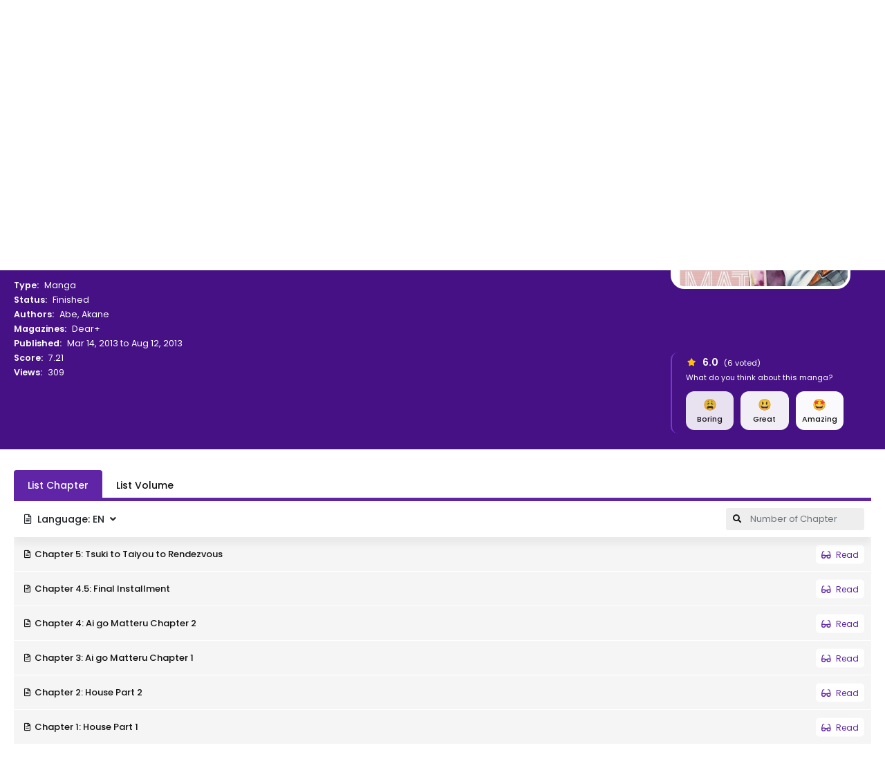

--- FILE ---
content_type: text/html; charset=utf-8
request_url: https://www.google.com/recaptcha/api2/anchor?ar=1&k=6LfQbGQcAAAAAL1I4ef6T7XEuPi19tYPVtaotny9&co=aHR0cHM6Ly9tYW5nYXJlYWRlci50bzo0NDM.&hl=en&v=N67nZn4AqZkNcbeMu4prBgzg&size=invisible&anchor-ms=20000&execute-ms=30000&cb=q323mrgcmfwv
body_size: 49868
content:
<!DOCTYPE HTML><html dir="ltr" lang="en"><head><meta http-equiv="Content-Type" content="text/html; charset=UTF-8">
<meta http-equiv="X-UA-Compatible" content="IE=edge">
<title>reCAPTCHA</title>
<style type="text/css">
/* cyrillic-ext */
@font-face {
  font-family: 'Roboto';
  font-style: normal;
  font-weight: 400;
  font-stretch: 100%;
  src: url(//fonts.gstatic.com/s/roboto/v48/KFO7CnqEu92Fr1ME7kSn66aGLdTylUAMa3GUBHMdazTgWw.woff2) format('woff2');
  unicode-range: U+0460-052F, U+1C80-1C8A, U+20B4, U+2DE0-2DFF, U+A640-A69F, U+FE2E-FE2F;
}
/* cyrillic */
@font-face {
  font-family: 'Roboto';
  font-style: normal;
  font-weight: 400;
  font-stretch: 100%;
  src: url(//fonts.gstatic.com/s/roboto/v48/KFO7CnqEu92Fr1ME7kSn66aGLdTylUAMa3iUBHMdazTgWw.woff2) format('woff2');
  unicode-range: U+0301, U+0400-045F, U+0490-0491, U+04B0-04B1, U+2116;
}
/* greek-ext */
@font-face {
  font-family: 'Roboto';
  font-style: normal;
  font-weight: 400;
  font-stretch: 100%;
  src: url(//fonts.gstatic.com/s/roboto/v48/KFO7CnqEu92Fr1ME7kSn66aGLdTylUAMa3CUBHMdazTgWw.woff2) format('woff2');
  unicode-range: U+1F00-1FFF;
}
/* greek */
@font-face {
  font-family: 'Roboto';
  font-style: normal;
  font-weight: 400;
  font-stretch: 100%;
  src: url(//fonts.gstatic.com/s/roboto/v48/KFO7CnqEu92Fr1ME7kSn66aGLdTylUAMa3-UBHMdazTgWw.woff2) format('woff2');
  unicode-range: U+0370-0377, U+037A-037F, U+0384-038A, U+038C, U+038E-03A1, U+03A3-03FF;
}
/* math */
@font-face {
  font-family: 'Roboto';
  font-style: normal;
  font-weight: 400;
  font-stretch: 100%;
  src: url(//fonts.gstatic.com/s/roboto/v48/KFO7CnqEu92Fr1ME7kSn66aGLdTylUAMawCUBHMdazTgWw.woff2) format('woff2');
  unicode-range: U+0302-0303, U+0305, U+0307-0308, U+0310, U+0312, U+0315, U+031A, U+0326-0327, U+032C, U+032F-0330, U+0332-0333, U+0338, U+033A, U+0346, U+034D, U+0391-03A1, U+03A3-03A9, U+03B1-03C9, U+03D1, U+03D5-03D6, U+03F0-03F1, U+03F4-03F5, U+2016-2017, U+2034-2038, U+203C, U+2040, U+2043, U+2047, U+2050, U+2057, U+205F, U+2070-2071, U+2074-208E, U+2090-209C, U+20D0-20DC, U+20E1, U+20E5-20EF, U+2100-2112, U+2114-2115, U+2117-2121, U+2123-214F, U+2190, U+2192, U+2194-21AE, U+21B0-21E5, U+21F1-21F2, U+21F4-2211, U+2213-2214, U+2216-22FF, U+2308-230B, U+2310, U+2319, U+231C-2321, U+2336-237A, U+237C, U+2395, U+239B-23B7, U+23D0, U+23DC-23E1, U+2474-2475, U+25AF, U+25B3, U+25B7, U+25BD, U+25C1, U+25CA, U+25CC, U+25FB, U+266D-266F, U+27C0-27FF, U+2900-2AFF, U+2B0E-2B11, U+2B30-2B4C, U+2BFE, U+3030, U+FF5B, U+FF5D, U+1D400-1D7FF, U+1EE00-1EEFF;
}
/* symbols */
@font-face {
  font-family: 'Roboto';
  font-style: normal;
  font-weight: 400;
  font-stretch: 100%;
  src: url(//fonts.gstatic.com/s/roboto/v48/KFO7CnqEu92Fr1ME7kSn66aGLdTylUAMaxKUBHMdazTgWw.woff2) format('woff2');
  unicode-range: U+0001-000C, U+000E-001F, U+007F-009F, U+20DD-20E0, U+20E2-20E4, U+2150-218F, U+2190, U+2192, U+2194-2199, U+21AF, U+21E6-21F0, U+21F3, U+2218-2219, U+2299, U+22C4-22C6, U+2300-243F, U+2440-244A, U+2460-24FF, U+25A0-27BF, U+2800-28FF, U+2921-2922, U+2981, U+29BF, U+29EB, U+2B00-2BFF, U+4DC0-4DFF, U+FFF9-FFFB, U+10140-1018E, U+10190-1019C, U+101A0, U+101D0-101FD, U+102E0-102FB, U+10E60-10E7E, U+1D2C0-1D2D3, U+1D2E0-1D37F, U+1F000-1F0FF, U+1F100-1F1AD, U+1F1E6-1F1FF, U+1F30D-1F30F, U+1F315, U+1F31C, U+1F31E, U+1F320-1F32C, U+1F336, U+1F378, U+1F37D, U+1F382, U+1F393-1F39F, U+1F3A7-1F3A8, U+1F3AC-1F3AF, U+1F3C2, U+1F3C4-1F3C6, U+1F3CA-1F3CE, U+1F3D4-1F3E0, U+1F3ED, U+1F3F1-1F3F3, U+1F3F5-1F3F7, U+1F408, U+1F415, U+1F41F, U+1F426, U+1F43F, U+1F441-1F442, U+1F444, U+1F446-1F449, U+1F44C-1F44E, U+1F453, U+1F46A, U+1F47D, U+1F4A3, U+1F4B0, U+1F4B3, U+1F4B9, U+1F4BB, U+1F4BF, U+1F4C8-1F4CB, U+1F4D6, U+1F4DA, U+1F4DF, U+1F4E3-1F4E6, U+1F4EA-1F4ED, U+1F4F7, U+1F4F9-1F4FB, U+1F4FD-1F4FE, U+1F503, U+1F507-1F50B, U+1F50D, U+1F512-1F513, U+1F53E-1F54A, U+1F54F-1F5FA, U+1F610, U+1F650-1F67F, U+1F687, U+1F68D, U+1F691, U+1F694, U+1F698, U+1F6AD, U+1F6B2, U+1F6B9-1F6BA, U+1F6BC, U+1F6C6-1F6CF, U+1F6D3-1F6D7, U+1F6E0-1F6EA, U+1F6F0-1F6F3, U+1F6F7-1F6FC, U+1F700-1F7FF, U+1F800-1F80B, U+1F810-1F847, U+1F850-1F859, U+1F860-1F887, U+1F890-1F8AD, U+1F8B0-1F8BB, U+1F8C0-1F8C1, U+1F900-1F90B, U+1F93B, U+1F946, U+1F984, U+1F996, U+1F9E9, U+1FA00-1FA6F, U+1FA70-1FA7C, U+1FA80-1FA89, U+1FA8F-1FAC6, U+1FACE-1FADC, U+1FADF-1FAE9, U+1FAF0-1FAF8, U+1FB00-1FBFF;
}
/* vietnamese */
@font-face {
  font-family: 'Roboto';
  font-style: normal;
  font-weight: 400;
  font-stretch: 100%;
  src: url(//fonts.gstatic.com/s/roboto/v48/KFO7CnqEu92Fr1ME7kSn66aGLdTylUAMa3OUBHMdazTgWw.woff2) format('woff2');
  unicode-range: U+0102-0103, U+0110-0111, U+0128-0129, U+0168-0169, U+01A0-01A1, U+01AF-01B0, U+0300-0301, U+0303-0304, U+0308-0309, U+0323, U+0329, U+1EA0-1EF9, U+20AB;
}
/* latin-ext */
@font-face {
  font-family: 'Roboto';
  font-style: normal;
  font-weight: 400;
  font-stretch: 100%;
  src: url(//fonts.gstatic.com/s/roboto/v48/KFO7CnqEu92Fr1ME7kSn66aGLdTylUAMa3KUBHMdazTgWw.woff2) format('woff2');
  unicode-range: U+0100-02BA, U+02BD-02C5, U+02C7-02CC, U+02CE-02D7, U+02DD-02FF, U+0304, U+0308, U+0329, U+1D00-1DBF, U+1E00-1E9F, U+1EF2-1EFF, U+2020, U+20A0-20AB, U+20AD-20C0, U+2113, U+2C60-2C7F, U+A720-A7FF;
}
/* latin */
@font-face {
  font-family: 'Roboto';
  font-style: normal;
  font-weight: 400;
  font-stretch: 100%;
  src: url(//fonts.gstatic.com/s/roboto/v48/KFO7CnqEu92Fr1ME7kSn66aGLdTylUAMa3yUBHMdazQ.woff2) format('woff2');
  unicode-range: U+0000-00FF, U+0131, U+0152-0153, U+02BB-02BC, U+02C6, U+02DA, U+02DC, U+0304, U+0308, U+0329, U+2000-206F, U+20AC, U+2122, U+2191, U+2193, U+2212, U+2215, U+FEFF, U+FFFD;
}
/* cyrillic-ext */
@font-face {
  font-family: 'Roboto';
  font-style: normal;
  font-weight: 500;
  font-stretch: 100%;
  src: url(//fonts.gstatic.com/s/roboto/v48/KFO7CnqEu92Fr1ME7kSn66aGLdTylUAMa3GUBHMdazTgWw.woff2) format('woff2');
  unicode-range: U+0460-052F, U+1C80-1C8A, U+20B4, U+2DE0-2DFF, U+A640-A69F, U+FE2E-FE2F;
}
/* cyrillic */
@font-face {
  font-family: 'Roboto';
  font-style: normal;
  font-weight: 500;
  font-stretch: 100%;
  src: url(//fonts.gstatic.com/s/roboto/v48/KFO7CnqEu92Fr1ME7kSn66aGLdTylUAMa3iUBHMdazTgWw.woff2) format('woff2');
  unicode-range: U+0301, U+0400-045F, U+0490-0491, U+04B0-04B1, U+2116;
}
/* greek-ext */
@font-face {
  font-family: 'Roboto';
  font-style: normal;
  font-weight: 500;
  font-stretch: 100%;
  src: url(//fonts.gstatic.com/s/roboto/v48/KFO7CnqEu92Fr1ME7kSn66aGLdTylUAMa3CUBHMdazTgWw.woff2) format('woff2');
  unicode-range: U+1F00-1FFF;
}
/* greek */
@font-face {
  font-family: 'Roboto';
  font-style: normal;
  font-weight: 500;
  font-stretch: 100%;
  src: url(//fonts.gstatic.com/s/roboto/v48/KFO7CnqEu92Fr1ME7kSn66aGLdTylUAMa3-UBHMdazTgWw.woff2) format('woff2');
  unicode-range: U+0370-0377, U+037A-037F, U+0384-038A, U+038C, U+038E-03A1, U+03A3-03FF;
}
/* math */
@font-face {
  font-family: 'Roboto';
  font-style: normal;
  font-weight: 500;
  font-stretch: 100%;
  src: url(//fonts.gstatic.com/s/roboto/v48/KFO7CnqEu92Fr1ME7kSn66aGLdTylUAMawCUBHMdazTgWw.woff2) format('woff2');
  unicode-range: U+0302-0303, U+0305, U+0307-0308, U+0310, U+0312, U+0315, U+031A, U+0326-0327, U+032C, U+032F-0330, U+0332-0333, U+0338, U+033A, U+0346, U+034D, U+0391-03A1, U+03A3-03A9, U+03B1-03C9, U+03D1, U+03D5-03D6, U+03F0-03F1, U+03F4-03F5, U+2016-2017, U+2034-2038, U+203C, U+2040, U+2043, U+2047, U+2050, U+2057, U+205F, U+2070-2071, U+2074-208E, U+2090-209C, U+20D0-20DC, U+20E1, U+20E5-20EF, U+2100-2112, U+2114-2115, U+2117-2121, U+2123-214F, U+2190, U+2192, U+2194-21AE, U+21B0-21E5, U+21F1-21F2, U+21F4-2211, U+2213-2214, U+2216-22FF, U+2308-230B, U+2310, U+2319, U+231C-2321, U+2336-237A, U+237C, U+2395, U+239B-23B7, U+23D0, U+23DC-23E1, U+2474-2475, U+25AF, U+25B3, U+25B7, U+25BD, U+25C1, U+25CA, U+25CC, U+25FB, U+266D-266F, U+27C0-27FF, U+2900-2AFF, U+2B0E-2B11, U+2B30-2B4C, U+2BFE, U+3030, U+FF5B, U+FF5D, U+1D400-1D7FF, U+1EE00-1EEFF;
}
/* symbols */
@font-face {
  font-family: 'Roboto';
  font-style: normal;
  font-weight: 500;
  font-stretch: 100%;
  src: url(//fonts.gstatic.com/s/roboto/v48/KFO7CnqEu92Fr1ME7kSn66aGLdTylUAMaxKUBHMdazTgWw.woff2) format('woff2');
  unicode-range: U+0001-000C, U+000E-001F, U+007F-009F, U+20DD-20E0, U+20E2-20E4, U+2150-218F, U+2190, U+2192, U+2194-2199, U+21AF, U+21E6-21F0, U+21F3, U+2218-2219, U+2299, U+22C4-22C6, U+2300-243F, U+2440-244A, U+2460-24FF, U+25A0-27BF, U+2800-28FF, U+2921-2922, U+2981, U+29BF, U+29EB, U+2B00-2BFF, U+4DC0-4DFF, U+FFF9-FFFB, U+10140-1018E, U+10190-1019C, U+101A0, U+101D0-101FD, U+102E0-102FB, U+10E60-10E7E, U+1D2C0-1D2D3, U+1D2E0-1D37F, U+1F000-1F0FF, U+1F100-1F1AD, U+1F1E6-1F1FF, U+1F30D-1F30F, U+1F315, U+1F31C, U+1F31E, U+1F320-1F32C, U+1F336, U+1F378, U+1F37D, U+1F382, U+1F393-1F39F, U+1F3A7-1F3A8, U+1F3AC-1F3AF, U+1F3C2, U+1F3C4-1F3C6, U+1F3CA-1F3CE, U+1F3D4-1F3E0, U+1F3ED, U+1F3F1-1F3F3, U+1F3F5-1F3F7, U+1F408, U+1F415, U+1F41F, U+1F426, U+1F43F, U+1F441-1F442, U+1F444, U+1F446-1F449, U+1F44C-1F44E, U+1F453, U+1F46A, U+1F47D, U+1F4A3, U+1F4B0, U+1F4B3, U+1F4B9, U+1F4BB, U+1F4BF, U+1F4C8-1F4CB, U+1F4D6, U+1F4DA, U+1F4DF, U+1F4E3-1F4E6, U+1F4EA-1F4ED, U+1F4F7, U+1F4F9-1F4FB, U+1F4FD-1F4FE, U+1F503, U+1F507-1F50B, U+1F50D, U+1F512-1F513, U+1F53E-1F54A, U+1F54F-1F5FA, U+1F610, U+1F650-1F67F, U+1F687, U+1F68D, U+1F691, U+1F694, U+1F698, U+1F6AD, U+1F6B2, U+1F6B9-1F6BA, U+1F6BC, U+1F6C6-1F6CF, U+1F6D3-1F6D7, U+1F6E0-1F6EA, U+1F6F0-1F6F3, U+1F6F7-1F6FC, U+1F700-1F7FF, U+1F800-1F80B, U+1F810-1F847, U+1F850-1F859, U+1F860-1F887, U+1F890-1F8AD, U+1F8B0-1F8BB, U+1F8C0-1F8C1, U+1F900-1F90B, U+1F93B, U+1F946, U+1F984, U+1F996, U+1F9E9, U+1FA00-1FA6F, U+1FA70-1FA7C, U+1FA80-1FA89, U+1FA8F-1FAC6, U+1FACE-1FADC, U+1FADF-1FAE9, U+1FAF0-1FAF8, U+1FB00-1FBFF;
}
/* vietnamese */
@font-face {
  font-family: 'Roboto';
  font-style: normal;
  font-weight: 500;
  font-stretch: 100%;
  src: url(//fonts.gstatic.com/s/roboto/v48/KFO7CnqEu92Fr1ME7kSn66aGLdTylUAMa3OUBHMdazTgWw.woff2) format('woff2');
  unicode-range: U+0102-0103, U+0110-0111, U+0128-0129, U+0168-0169, U+01A0-01A1, U+01AF-01B0, U+0300-0301, U+0303-0304, U+0308-0309, U+0323, U+0329, U+1EA0-1EF9, U+20AB;
}
/* latin-ext */
@font-face {
  font-family: 'Roboto';
  font-style: normal;
  font-weight: 500;
  font-stretch: 100%;
  src: url(//fonts.gstatic.com/s/roboto/v48/KFO7CnqEu92Fr1ME7kSn66aGLdTylUAMa3KUBHMdazTgWw.woff2) format('woff2');
  unicode-range: U+0100-02BA, U+02BD-02C5, U+02C7-02CC, U+02CE-02D7, U+02DD-02FF, U+0304, U+0308, U+0329, U+1D00-1DBF, U+1E00-1E9F, U+1EF2-1EFF, U+2020, U+20A0-20AB, U+20AD-20C0, U+2113, U+2C60-2C7F, U+A720-A7FF;
}
/* latin */
@font-face {
  font-family: 'Roboto';
  font-style: normal;
  font-weight: 500;
  font-stretch: 100%;
  src: url(//fonts.gstatic.com/s/roboto/v48/KFO7CnqEu92Fr1ME7kSn66aGLdTylUAMa3yUBHMdazQ.woff2) format('woff2');
  unicode-range: U+0000-00FF, U+0131, U+0152-0153, U+02BB-02BC, U+02C6, U+02DA, U+02DC, U+0304, U+0308, U+0329, U+2000-206F, U+20AC, U+2122, U+2191, U+2193, U+2212, U+2215, U+FEFF, U+FFFD;
}
/* cyrillic-ext */
@font-face {
  font-family: 'Roboto';
  font-style: normal;
  font-weight: 900;
  font-stretch: 100%;
  src: url(//fonts.gstatic.com/s/roboto/v48/KFO7CnqEu92Fr1ME7kSn66aGLdTylUAMa3GUBHMdazTgWw.woff2) format('woff2');
  unicode-range: U+0460-052F, U+1C80-1C8A, U+20B4, U+2DE0-2DFF, U+A640-A69F, U+FE2E-FE2F;
}
/* cyrillic */
@font-face {
  font-family: 'Roboto';
  font-style: normal;
  font-weight: 900;
  font-stretch: 100%;
  src: url(//fonts.gstatic.com/s/roboto/v48/KFO7CnqEu92Fr1ME7kSn66aGLdTylUAMa3iUBHMdazTgWw.woff2) format('woff2');
  unicode-range: U+0301, U+0400-045F, U+0490-0491, U+04B0-04B1, U+2116;
}
/* greek-ext */
@font-face {
  font-family: 'Roboto';
  font-style: normal;
  font-weight: 900;
  font-stretch: 100%;
  src: url(//fonts.gstatic.com/s/roboto/v48/KFO7CnqEu92Fr1ME7kSn66aGLdTylUAMa3CUBHMdazTgWw.woff2) format('woff2');
  unicode-range: U+1F00-1FFF;
}
/* greek */
@font-face {
  font-family: 'Roboto';
  font-style: normal;
  font-weight: 900;
  font-stretch: 100%;
  src: url(//fonts.gstatic.com/s/roboto/v48/KFO7CnqEu92Fr1ME7kSn66aGLdTylUAMa3-UBHMdazTgWw.woff2) format('woff2');
  unicode-range: U+0370-0377, U+037A-037F, U+0384-038A, U+038C, U+038E-03A1, U+03A3-03FF;
}
/* math */
@font-face {
  font-family: 'Roboto';
  font-style: normal;
  font-weight: 900;
  font-stretch: 100%;
  src: url(//fonts.gstatic.com/s/roboto/v48/KFO7CnqEu92Fr1ME7kSn66aGLdTylUAMawCUBHMdazTgWw.woff2) format('woff2');
  unicode-range: U+0302-0303, U+0305, U+0307-0308, U+0310, U+0312, U+0315, U+031A, U+0326-0327, U+032C, U+032F-0330, U+0332-0333, U+0338, U+033A, U+0346, U+034D, U+0391-03A1, U+03A3-03A9, U+03B1-03C9, U+03D1, U+03D5-03D6, U+03F0-03F1, U+03F4-03F5, U+2016-2017, U+2034-2038, U+203C, U+2040, U+2043, U+2047, U+2050, U+2057, U+205F, U+2070-2071, U+2074-208E, U+2090-209C, U+20D0-20DC, U+20E1, U+20E5-20EF, U+2100-2112, U+2114-2115, U+2117-2121, U+2123-214F, U+2190, U+2192, U+2194-21AE, U+21B0-21E5, U+21F1-21F2, U+21F4-2211, U+2213-2214, U+2216-22FF, U+2308-230B, U+2310, U+2319, U+231C-2321, U+2336-237A, U+237C, U+2395, U+239B-23B7, U+23D0, U+23DC-23E1, U+2474-2475, U+25AF, U+25B3, U+25B7, U+25BD, U+25C1, U+25CA, U+25CC, U+25FB, U+266D-266F, U+27C0-27FF, U+2900-2AFF, U+2B0E-2B11, U+2B30-2B4C, U+2BFE, U+3030, U+FF5B, U+FF5D, U+1D400-1D7FF, U+1EE00-1EEFF;
}
/* symbols */
@font-face {
  font-family: 'Roboto';
  font-style: normal;
  font-weight: 900;
  font-stretch: 100%;
  src: url(//fonts.gstatic.com/s/roboto/v48/KFO7CnqEu92Fr1ME7kSn66aGLdTylUAMaxKUBHMdazTgWw.woff2) format('woff2');
  unicode-range: U+0001-000C, U+000E-001F, U+007F-009F, U+20DD-20E0, U+20E2-20E4, U+2150-218F, U+2190, U+2192, U+2194-2199, U+21AF, U+21E6-21F0, U+21F3, U+2218-2219, U+2299, U+22C4-22C6, U+2300-243F, U+2440-244A, U+2460-24FF, U+25A0-27BF, U+2800-28FF, U+2921-2922, U+2981, U+29BF, U+29EB, U+2B00-2BFF, U+4DC0-4DFF, U+FFF9-FFFB, U+10140-1018E, U+10190-1019C, U+101A0, U+101D0-101FD, U+102E0-102FB, U+10E60-10E7E, U+1D2C0-1D2D3, U+1D2E0-1D37F, U+1F000-1F0FF, U+1F100-1F1AD, U+1F1E6-1F1FF, U+1F30D-1F30F, U+1F315, U+1F31C, U+1F31E, U+1F320-1F32C, U+1F336, U+1F378, U+1F37D, U+1F382, U+1F393-1F39F, U+1F3A7-1F3A8, U+1F3AC-1F3AF, U+1F3C2, U+1F3C4-1F3C6, U+1F3CA-1F3CE, U+1F3D4-1F3E0, U+1F3ED, U+1F3F1-1F3F3, U+1F3F5-1F3F7, U+1F408, U+1F415, U+1F41F, U+1F426, U+1F43F, U+1F441-1F442, U+1F444, U+1F446-1F449, U+1F44C-1F44E, U+1F453, U+1F46A, U+1F47D, U+1F4A3, U+1F4B0, U+1F4B3, U+1F4B9, U+1F4BB, U+1F4BF, U+1F4C8-1F4CB, U+1F4D6, U+1F4DA, U+1F4DF, U+1F4E3-1F4E6, U+1F4EA-1F4ED, U+1F4F7, U+1F4F9-1F4FB, U+1F4FD-1F4FE, U+1F503, U+1F507-1F50B, U+1F50D, U+1F512-1F513, U+1F53E-1F54A, U+1F54F-1F5FA, U+1F610, U+1F650-1F67F, U+1F687, U+1F68D, U+1F691, U+1F694, U+1F698, U+1F6AD, U+1F6B2, U+1F6B9-1F6BA, U+1F6BC, U+1F6C6-1F6CF, U+1F6D3-1F6D7, U+1F6E0-1F6EA, U+1F6F0-1F6F3, U+1F6F7-1F6FC, U+1F700-1F7FF, U+1F800-1F80B, U+1F810-1F847, U+1F850-1F859, U+1F860-1F887, U+1F890-1F8AD, U+1F8B0-1F8BB, U+1F8C0-1F8C1, U+1F900-1F90B, U+1F93B, U+1F946, U+1F984, U+1F996, U+1F9E9, U+1FA00-1FA6F, U+1FA70-1FA7C, U+1FA80-1FA89, U+1FA8F-1FAC6, U+1FACE-1FADC, U+1FADF-1FAE9, U+1FAF0-1FAF8, U+1FB00-1FBFF;
}
/* vietnamese */
@font-face {
  font-family: 'Roboto';
  font-style: normal;
  font-weight: 900;
  font-stretch: 100%;
  src: url(//fonts.gstatic.com/s/roboto/v48/KFO7CnqEu92Fr1ME7kSn66aGLdTylUAMa3OUBHMdazTgWw.woff2) format('woff2');
  unicode-range: U+0102-0103, U+0110-0111, U+0128-0129, U+0168-0169, U+01A0-01A1, U+01AF-01B0, U+0300-0301, U+0303-0304, U+0308-0309, U+0323, U+0329, U+1EA0-1EF9, U+20AB;
}
/* latin-ext */
@font-face {
  font-family: 'Roboto';
  font-style: normal;
  font-weight: 900;
  font-stretch: 100%;
  src: url(//fonts.gstatic.com/s/roboto/v48/KFO7CnqEu92Fr1ME7kSn66aGLdTylUAMa3KUBHMdazTgWw.woff2) format('woff2');
  unicode-range: U+0100-02BA, U+02BD-02C5, U+02C7-02CC, U+02CE-02D7, U+02DD-02FF, U+0304, U+0308, U+0329, U+1D00-1DBF, U+1E00-1E9F, U+1EF2-1EFF, U+2020, U+20A0-20AB, U+20AD-20C0, U+2113, U+2C60-2C7F, U+A720-A7FF;
}
/* latin */
@font-face {
  font-family: 'Roboto';
  font-style: normal;
  font-weight: 900;
  font-stretch: 100%;
  src: url(//fonts.gstatic.com/s/roboto/v48/KFO7CnqEu92Fr1ME7kSn66aGLdTylUAMa3yUBHMdazQ.woff2) format('woff2');
  unicode-range: U+0000-00FF, U+0131, U+0152-0153, U+02BB-02BC, U+02C6, U+02DA, U+02DC, U+0304, U+0308, U+0329, U+2000-206F, U+20AC, U+2122, U+2191, U+2193, U+2212, U+2215, U+FEFF, U+FFFD;
}

</style>
<link rel="stylesheet" type="text/css" href="https://www.gstatic.com/recaptcha/releases/N67nZn4AqZkNcbeMu4prBgzg/styles__ltr.css">
<script nonce="zbykyQn4XaR2ZFpFnEN-zw" type="text/javascript">window['__recaptcha_api'] = 'https://www.google.com/recaptcha/api2/';</script>
<script type="text/javascript" src="https://www.gstatic.com/recaptcha/releases/N67nZn4AqZkNcbeMu4prBgzg/recaptcha__en.js" nonce="zbykyQn4XaR2ZFpFnEN-zw">
      
    </script></head>
<body><div id="rc-anchor-alert" class="rc-anchor-alert"></div>
<input type="hidden" id="recaptcha-token" value="[base64]">
<script type="text/javascript" nonce="zbykyQn4XaR2ZFpFnEN-zw">
      recaptcha.anchor.Main.init("[\x22ainput\x22,[\x22bgdata\x22,\x22\x22,\[base64]/[base64]/[base64]/[base64]/[base64]/[base64]/KGcoTywyNTMsTy5PKSxVRyhPLEMpKTpnKE8sMjUzLEMpLE8pKSxsKSksTykpfSxieT1mdW5jdGlvbihDLE8sdSxsKXtmb3IobD0odT1SKEMpLDApO08+MDtPLS0pbD1sPDw4fFooQyk7ZyhDLHUsbCl9LFVHPWZ1bmN0aW9uKEMsTyl7Qy5pLmxlbmd0aD4xMDQ/[base64]/[base64]/[base64]/[base64]/[base64]/[base64]/[base64]\\u003d\x22,\[base64]\x22,\x22P8KyeV7Ch0IYRcK+w7LDqUljIHgBw5bCvg12wq0WwpjCkVHDmkVrBsKASlbCjcKrwqk/XTHDpjfCkBpUwrHDhsKEacOHw6d5w7rCisKOM2ogFMONw7bCusKab8OLZxzDrVU1X8K6w5/Cnh9rw64iwrYqR0PDssOYRB3Dql5iecOYw7geZm3Cn0nDiMKCw6PDlh3Ck8K8w5pGwp7DrBZhCVgJNXN+w4Mzw5PCvgDCmz/DjVBow4FYNmIAEQbDlcOKNsOsw64AJRhaQS/Dg8KucEF5Tm0sfMOZa8KyMyJJSRLCpsO+ecK9PHtBfAR0dDIUwozDlS9xBsKLwrDCoQvCuhZUw4kXwrMaFHMcw6jCpnbCjV7DvcKJw41Ow6osYsOXw7oBwqHCscKhKknDlsO9ZsK5OcKfw5TDu8Onw7zCuyfDoRcLERfCgAtkC0TCk8Ogw5o9wq/Di8KxwrPDuxY0wowQKFDDhSE9wpfDrxTDlU5HwrrDtlXDlC3CmsKzw4cvHcOSDMKxw4rDtsK3c3gKw7nDocOsJjYsaMOXTinDsDIpw7HDuUJUW8Odwq5tOCrDjVh5w43DmMOuwq0fwr55wpTDo8OwwplKF0XCvTZ+wp5Ow57CtMObSsKnw7jDlsKTGQx/w4k2BMKuJRTDo2R/YU3Cu8Kpbl3Dv8Kyw4bDkD9TwobCv8OPwoYYw5XClMOqw7PCqMKNPMKeYkR3cMOywqoBb2zCsMOSwofCr0nDnsOUw5DCpMKwclBcWQDCuzTCqcKDAyjDuxTDlwbDisOfw6pSwoxIw7nCnMK4wojCnsKtRXLDqMKAw61zHAw9wr84NMOeDcKVKMKhwoxOwr/DlsO5w6JdaMK0wrnDuQQbwovDg8OvYMKqwqQGTMOLZ8KiEcOqYcObw5DDqF7DpcKyKsKXViHCqg/DuEY1wolCw5DDrnzClVrCr8Kfa8OJcRvDlMO5OcKaYcOSKwzCo8ObwqbDsn9FHcOxNcKyw57DkDfDlcOhwp3CtsKJWMKvw7nCqMOyw6HDijwWEMKJS8O4Dj0qXMOsTiTDjTLDscKUYsKZY8KZwq7CgMKYGDTCmsKAworCizF/w7PCrUAPXsOATxxBwo3DvgTDv8Kyw7XClMO0w7YoCMOvwqPCrcKWL8O4wq83woXDmMKaworCjcK3HjwBwqBgUHTDvlDClnbCkjDDkWrDq8OQSw4Vw7bCjljDhlIJeRPCn8OAFcO9wq/CvMKpIMOZw5DDn8Ovw5hwSFM2bmAsRT8gw4fDncOXwqPDrGQkShAXwrfCmDpkW8OKSUpdVsOkKWALSCDCt8OhwrIBOXbDtmbDolfCpsOeYsOXw70bWMO/[base64]/CscKmZzXCpMKoN3Zxw7jDtsOPwqXDisOBIxcWUsKvw5t4DHtEwqQtecKdXsKFw6JJZMK2NDEPYsOVAsKLw6PCvMOVw6s/a8KNFS/CosOQCTvClMKZwovCon3CksK6FlFBSMOhwqLDn0Mmw7fCmsOobsOLw7dwM8KHakHCrcKcwovDvyvCtTI2wqc3SnlrwqHCpiJPw4Fkw5PCgMO/w6rCtcKiTGUQwrdDwoYPB8KrbmXClgrClQJ5w4vCoMK0C8KeVEJ9w7xgwovCmjkvdBFfLwBCwpnCt8KWBMKKwpTCpcKdGDMRG2BsPkXDlzXDicO4cVnCpMODLMK0WMO/[base64]/[base64]/[base64]/CoB/DkcO0wp0yMcKRwoNQw59yE351w4MkQcKjPB7Dn8OeAsO/VMKNDsOeE8ObTj3Cg8OsOMOFw5EDESkKwq7CnmjDmC3DrcOfMQPDmVk/wq8KPsKfwoAVw5hiW8KFGsOJKxg3GQMmw4Icw7nDujXDqGYxw77CtsOFSQEQa8ORwpHCp2AIw6ozb8Oyw7rCuMKbwqDCoG/CtVF9e1k0UcK6EsKcS8OqT8KkwoROw5pdw5cmfcOlw415G8OoXUVpcMKhwr8hw7DCti0+fzBgw7dBwo/CrTpSwpfDl8OKaAY4OcKeNHnCjUPCjsKjWMOMLWLDl0PCr8K/[base64]/[base64]/wp3DnwpVwpbCscKBw6ATw5R5w7nCoF84PhvCjMOPYsKJw59Bw6fCnRXClltGwqR/w4HCqyTCnCtOFMObE2nClsKtDw3DsDs9PcKdwq7Dj8KiVsKrOmhrwr5dPsO7w4vCmMKswqTCmMKuXUIcwpXCnm1SNsKUw4LCviM/PgPDrcK9wqtNw4XDpWBKCcOqwrfCpxbCt2hewqbCgMK9w6TCkcK2w5Y7TcKkSHgTDsOcR0MUPCNHw4fCrwtZwq9vwqcZw5TDmSxMwobCrhwdwrZSw5xfdiDDh8Kvwo5iw516ODluw7Z4w6nCoMKhPQhqBnHDqXDDmMKOwp7DpwACwoA0w4rDtjrDsMK4wo/Cn1Bnwopcw5EYL8KRw7DDgkfDu20YO05swo/[base64]/CrXbDmgwdwpjDucKfw7XDgRjDoMOmegPDg8Oewq7Dq8KlMzvClmTDhEsxwo/ClMKaZMOTdcK9w61nwpLDjMOVwqkpw4XCjcKKwqfClzDDmBJNSMOuw54bKkrDk8KJw43CusK3wqfCg1XDssOXw5DCsFTDh8Kqw4TDpMKkw4drSlgSdcOtwoQxwqpjBsOQDRU2ecKnWFvDs8OucsKUw6bCjHjCrT1fGzlHwq/CjR9aA0XCmsK9MSPDlsOcw5ZtIi3CpCXDi8Kiw5Ycw6rDuMOUZSfDtcO1w5E3W8KJwpjDq8KZNCUDfGrDkFUkwoFJB8KWNcO0wqwEw5Uaw77CjMKVEsK/w5pFwo/Dl8O9w4c8w5nCv2jDssOTIUBtw6vCgUs6DsKTb8OMwqTCiMOXw7rDukvCjcKZQ05gw5vDsnXCm3zDklTDjMKvwrEHwqHCt8ODwq1fSSZtI8KkRkoHwpHCiAxZcz1dGcOkf8OewrrDsjIfwrTDmDBiw4DDtsODw5RbwofCukTCjmvCq8K5dMOXG8O/w7J/wplQwqjCiMOhWXVHTBfCkMKpw7VFw4vCjAYww7FgEsKfwr/DhcKTQMK7wq3DlMO/w4wJw55/Oko+wqobJSrChlzDhcKjN1LCiGvDoh1YPcOOwq/DvGgnwrXCl8KYDwppw6XDjMO4d8KtCw3DlEfCtCwQw41xfzbCpsO7w7FOdxTDt0HCosOIPR/DncKyMkVSH8KKbRhIwrrCh8O4Y0RVw7ppXXkkw6NrWBfDssKDw6I/HcOYwoPCicOFDhDCrsObw67DqTXDk8O4w50gw5IaODTCsMKkJ8OgcwvCssKNM1vCmsObwrBmSyAaw4EKNxBbWMOqw7h/wq7Dt8Omw5xoFx/DnH8KwoIIwok4w6VDw4gvw6XCmsOsw6YSccKhFQDDpsOqwrhmwp/CnUHDmsOPwqQiG1sRw73Cn8Ksw7VzJgh0w6bCiX3CnsOzScKKw7zDs3xbwpR7w4ccwrnCqsKBw7hSNkPDijTCsV/Cm8KJT8KfwoQMw6jDpsOWKlvCimPCjU7CpV/CucO8bcOgdcKnblHDpcK7wpbCrMO/a8KCwqHDlcOmT8KTMsKhBcKUw4V7asOcBcO4w4TDiMKfwp00wroYw7wOw5pCw4LDtMOdwovCrsOLUX42AAERXhcswq0+w4/DjMOww6vCvEnCgsOZTA1mwqBXMxQtw5lcEmrDgT3CqQMJwpAnw7MCw4Ipw7Zdwo3DuTFUScOVw5XDtxBBwqrCvGrDlMOORsK7w5vDlMKQwqjDnsOlw7zDuxPCjG96w6jCgE54CMK5w7cnworCpSjCk8KCYMKmwp3DpsO4BsKvwqhiNS/[base64]/DmMODw4wEw6FbFkXDg8Knw5MWw6kvTMKfw6HDqcOcw6zCljdGwrfCuMK5PsOwwpzDvcO+wq9lw77Cl8K0w6Y2wo3Cl8Omw7tuw67DqHQOw7XCvMKnw5JXw6Q2w7QAFsOJdSbDkHTDpsKUwogDwq3DssO2Sx/Cn8K8wqzDjWhmKMKnw7RYwp7Ck8KLUcKaMiTCnATCmCXDk0kpNcKCeCzCtsK+wpUqwrZBaMOZwoDCrzDDlMOPEEvCl1YvCsO9WcOPNibCoxXCs3LDqFRzOMK1wpzDrnhkD2EXdj9kGE1Hw5A5IBXDnXTDn8K4w6rChkxDdEDDgTQ6ZF/ChcOlw6QNVsKJB3Ikw6FSUlAiw47DvsOXwr/CrTkrw58pVBlFwpxWwpzDm2FYwqEUI8KZwoPDp8OVwrscwqoVKsONw7XDisO6GsKiwojCuUHCmQXCq8OKw4nCmSEyLixZwoHDij3DgsKLEn3CtQdJw6TDkV3Cvwk4w6FOw5rDvsOwwoMqwq7ClBPDsMOZwo0nCy8dwrYIDsK+w63CoUvDjUrDkzTCs8Omw6R3wr/Cg8KhwpfCvGJ0XsOjw57DvMKnwpRHNWDDksO/wp9JX8KiwrnCjcOtw7jCscKJw7HDgjLDjsKLwox/[base64]/[base64]/DisK9K8OpwrENYsKRb8Klw57CvHUUJTzCgnzDgmzDlMKlw5vDosODwoo5w6oUeBbDnBHCuFnCuDLDtsKFw71SFMKqwqNvYMKSEMOVWcOsw6XCr8Ojw7EKwrIQw7jCmzY1wpUuwp/DinNHeMOrOsO+w7zDkcO3Ah0lwrDDqxVDPTldMzPDk8KQVcKoQHczfcOLA8Ocwp3DscOIwpXDmsKxYzbDmMKVAsKyw7/DpMOlJlzDn0lxw47DtsKvGhnDm8Omw5nDnGvCo8K9cMOcW8KrdsKGw5LDnMOvJMO5w5dMw5BWeMOdw6Buw6oefVo1wohBw47CicKLwrt9w5/[base64]/CjQIwwp7CsgPDuHzDrcK4KG/[base64]/[base64]/Di3HDnsKSOgJfwrEralF+TsK6wokKAn3CvMOUwpdlw5bDhcKNaRpHw6s8wpzDl8KSLRRKLMOUHENIw7siwo7CuA4uOMKbwr00fFECJElCYV0Kw5Rie8KANcKpS3DCgcKLK0jDgE/Ck8KVZcOQC1UgTsOZw51dSsOgcSXDo8OVL8KJw4FLwrIyAyTDicOcVsOidl3CucKDw58Dw6Uxw6bClsOPw7JmT20qYMKmw6g/G8OfwocxwqoOwoxRAcO7RT/[base64]/CtDl6wo9kwq3DmsOmdcKjwqfDsTdbwpUhS2HDqQPDmwoTw5QhIRDDpygIwpFNw7gCPcKTOU1Sw5lwOsOyOhk/w75AwrbCmFA7wqMPw5ZSwprDmx0DJihGA8OucsK2PcKWR0seBMOEw7bCvcO/w5QQDsK9IsK9w7vDtsOMCMOWw5PDnVFcD8OceXQpQMKLwpdxQlzCrcKrwoZ4Umhpwo1CdMODwqpMecO4woXCrn8hdwBNw4c9wo0hMUszQcO6RMK/[base64]/WsOZAMOfBcO+I8KPwqjDnT9CwqdFwrkUwrcbw6fCnsKqwrfDrEXDmlnDmGhdZ8OBRMOgwqVbw5LDvybDssOKasOtw6NbdjA6w4oXwqklcMKLw6Q2OQkMw5DCtms4YcOqbE/Cgjp1wokEcTTDjcOgDMOqw6fCnTUZw5vCusOPUgTCkg8Nw7sfQcOCYcKETCtaCMKrw7vDkMOcJhl+YhFjwr/CuzLDqVHDkMOmZRkMLcKsL8Odwr5EfcOqw4zCtAzDvBXChBLCrF8Pwr1AMVtuw63Dt8OvTDLCvMOew6DCsjN7w4g/wpTDjzHCmMOTAMKhwqLCgMKKw4bCk1PDp8OFwodsIXzDmcKiwp3DtjAKw4tSJB/DjzRsbsOuw4fDjV9Ew6d0IQ/[base64]/CvsODa8OAEgnCv8OVexwYw4MMYh/Dl0XCtVkJHsOKbkDDoHbDp8KRwo/CtsK2bmQXwqHDrMOmwqQww7x3w53DtQnDvMKAw7t9w4dFw4R2wr5eAMK7G2TDm8OgworDmsO9OMOHw5DDrnAqUMOjcG3Di3F+YcKrDcOLw5tYdVxbwoM3wq/CncOKc2DDlcODB8OUOsOqw6LChyJNUcKQwrRMCi7CmWbDu2jDu8KAwoRPJFnCuMK4woLCqhJTZMOHw7fDjMKrd2PDl8OUwr87AGdWw6QXw7fDnMORM8Oow6vCnsKpw70Lw7NHwohUw4rDgMKKdsOnbgbCjsKsW2gbGFjChQxhRRzCrMKqaMO5wrENw4opw4Fyw4/CjsOJwqBjwqzCm8Knw5c4w4vDm8O2wr4JMcOnEMOlccOpFXt3CBHCucOsLcOlw7/DoMK0w4nCn2A0woXCiGcNagXCt3DDknXCucObBgvChsKTNVI0w5HCq8KGwpRHacKMw5wOw4oJwqA2SjVtasKqw6t8wqrCv3fDpMK8OAjClBPDksKWwp9JemlAMyLCl8KiC8KfScK1U8OYwoU4w6bCscOydMKNwrxWN8KKEmDDshF/wo7Ci8OGw79Uw5DCjsK2wpk+JsKlTcKDTsKjdcKwWnPDjioaw6ZGw7vClxBBwp3DrsK8wp7DuUgHCcKow7EgYH8xw788w6sOO8KnacOQw7/DlQcrYMKnCmLCu0A/w69QazPCuMKjw6dzwq7CnMKxLkQvwoZzcBdXw69cGMOuwoJuacO2wo3Dtkh4wrfCs8Kmw406JAJdCMKaXHF8w4JocMKOworCn8KUw4RJwo/DuTUzwpNqwqgKdFA2Y8OrKkTCvh/CosO0woZSw7FGwo5EQmUlK8KFHV7Cm8KdVcKqe0tdHgXDvkoFwo3Dh1MAH8Kpw5A4wqdrw45vwoZiextAH8OqF8O/w4JZw7lkwqvDqcOgFsKtwoIdMhIfFcKJwqdzVSkSeUNkwqjDucKOIcKYYcKaCDbCtH/Ci8O+M8OQa3pxw67DrsOzS8Oiw4U4M8KGEDDChsOOwpnCrV7CoSp1w5fCksOMw5s+eV9KKsKROUzCrULCqUsGw47DvsKtw7vCoA3DtS4CLRNCG8KXwrEIRsOKw55fwodgacKPwo3DqMO6w5UvwpHCvgVNKzjCpcOgw5ppecK7w7bDsMKSw6/ClDIZwo9AbjEgTlI0w4J4wr1uw5pFKMKQTMOgwrnDlRtPeMOOwpjDpcK9PwJMw5/CoA3Dqg/Dl0LCisKNQ1Vbf8O6F8Odw45ZwqfCjGnCqMO9wrDCtMOsw5cSU1NdNcOjVjrCt8OtMnt7w5VKw7LDoMOdw7HDpMOpw4DCv2omw6/CgcOgwqFAwrXCnx1uwpXCu8KYw5Jsw4hMKcKfQMOQw6/Clx1fW3QkwqPCh8KIw4TCl0/CogrDv27CtybCjTzDjQoAwrgIBWLDr8KWwp/CgcKkwpM/QzvCl8OHw5fDt1gIe8Kxw4PCvg1owo5qQ3Arwpx1LnPCmWQ/wqpRJBZzw57Ck1Zow6tOC8KzKAHDhWTDgsOgw53CksOcbcK/wqxjwozCrcKMw6pgFcO8w6PCjcOMRMKYQzHDqMOTDz3DkWhhEcKDwrrCgcO4asOSScKMwonDnljDny7CtQPChSfDgMOROhBTw4Bww6HDssKee3DDv1/CoiYuw4XCu8KRK8Kqwrgaw6ZOwrTCsMO6bMOEGWrCqcKcw6/DuQDCnmzDscKPwolvG8OiZlMZb8KzNMKfLsKIA0ZkPsKPwpkwLHnCosK/b8Ocw4s9wo0aSV9dw40ewrbDisK/asKuwqg8w7bDmsK7worCjl80B8Ozw7TDhVTCmsOfw6Mbw5h7wpDCncKIwq7ClxE5w4s+wooOw7TCvljDt0RofmFVK8KBwo8zYcOZwq/DojzDqcKZw7pBbsK7XGPClcO1CwIJEyQKwrVSwqNvVV/[base64]/CjE0YwofCk8O/[base64]/CrBPDq8K5ESfCtBZOBFZAesKLbEfCoMOQwr5qwrYmw510JsKFwrnDpcOAwp/DqE7CqBk4BMKYB8OKH1HCtMOXNQgLN8O4Y2gMPxbDscKOwqjDhWzCjcOWw4Yuw48owqUhwooYd1bCmcOvOMKbFcOfIcKuQsKEwoAhw5NEbj4Nb184w4HDr0bDs3tAwqPCvMKrTgULZi3DocONQAlyGsOgNj/CgsKrISg1wqtnwp/Cl8OrTGvCuW/DrcKywpHDn8KQE0fDnGXDgXrDhcOJOFrDikYiIQrChSkSw43Dv8OHdjvDnhEfw7fCtMKAw6nCrcK7W31XXQ4XBcKjwrp8PMOWHFRnwrgPw5rCiy7DtMOOw7dAa2VAwqZXw5Bdw6PDqy/Cv8Ocw4gkwqh3w4fDlnZ9JWvDlRbCnUFTAiYgecKTwqZVbsOVwp3Ck8KwEMOdwqbCiMO8SRdJLy7Di8OuwrAqZgfDt04yLAFXM8O4Nw/CvMKEw48YQRlFTAzDo8KrM8KGHcKvw4TDkMOwIFnDmm3DmiIvw7XDksOhfH/Do3YHfjrDlig0w5oZEcO6WyLDshHDjMKTVGZoL3HCvD0jw5g3QVsIwrdVwqA2cRbDksO6wrXCn3khasOXJsK7TsO3T2s4LMKAPcKlwoUkw5vCjz1NOAnDrGQ4LMKGMn19fwklH20KCBrDvW/DsnLDsiYFwqQsw4QqWMOuIAo1DMKbwq3ClsOfw7fCjXxQw5YeRsO1W8OxVRfCpnZaw7x8BkDDkVvCtsOaw7zDl1RSRTzDs2tLVMOiwqF5Pjd9CHxORmhsM3nDoirCicKxO2nDjg/CnAnCrgDDmh7DjSPDvgLDv8OyBsKxCFPDqMOifk8RPEFZdh/[base64]/DhsODw7zDqMOFwrPDvcOQN0Z4eSFcw7pJKsK5C8Kqa1dFZDoPwoDDvcO+w6RlwrTDi2o9wrczwovChQDClydZwonDvy7CjsO8Wyp8IxvCu8KDYcO0wqR/XMO6wqzCoxHCusK0KcOvNRPDtSEvwrvCuyfCkxYIRcOBwrfDlQ/Cm8OyK8KqWmoEfcOmw6g1KnDChjjCgS5hHMOuHMO8w5PDinnDr8OpbhbDhxHCsmgWecKLwoTCvQzCvTfDl03DlVXCj1PCnwMxXCfDmcO6IcO/w57DhcO5DRBAwrPDssOYw7c3CzxOEMK2wqV1d8Ogw7Row7bCgcKmEV1bwrjCtgUww43DsWRiw5chwqBbU1PCqsOyw7jCssKpbh7CoR/[base64]/[base64]/DkgLDsHxxQ8OvDMOGdxRuwoEqe8KdHMOLXChMWV/DjQHDpErCpFXDk8OTcsOawrXDgRB2wqsJH8KQDwXDvMOFw4puOHcww6MIw7ZvbsOowq4RLGvDkWQ2wplNwq00TDwWw6fDj8OHXnHCsBTCmcKMfMKdLMKFJSpicMKkw4rCtMKpwpdKWsKfw7cQOjcFTH/[base64]/M8OACzUdS8OsJcOKIQ7CkTAhMktkPhgbKMKpwo9Iw78KwpPDtsKgJcOhCMO3w5zCocOtd0nDgsKvw7TDjgp7wqU1w7rCpcK8GsKWIsOiMTBEwqNAVcOHICw8wq7Du0HCqUBZw6k8Pi3CicKqIzQ8GRnDrsKVwoF6C8OVw6HChsO3wp/Dvg0ccFvCvsKawrzDp24pwq7DmsOJwpl0wr7DlMOgw6XCncOpE20DwrTCswXDiGYywr/CosKvwogzcMODw4pTBsKPwqwdbMK8wr/[base64]/CssORfcKew6vDiwPCqWfClAbDn8OgDjMzw7pUAyZdwo3DliRCPUHCt8OYTMKJBhbDtMOZSMOxcMK/[base64]/Cu3FhfhFlwq/Dh2fDu8OYw6lYwqNuw5/DjcKWwr8HTB7Ct8K5woxhwrBnwr3ClcK2w6HDm3NrUSNsw5xdDXwddS3CocKewolsbUdwZUULwqfCjULDi0PDg3TChBjDsMK7YjoNwo/Dijhaw7PCt8OeFRPDq8KXcMO1wq5XQMK+w4hsLALDiEvDklvCjnkEwqpnw7d4R8Oww6NMwptfCEYFw7fCs2rDmXFqwr9CWDXDhsKaVndewoM3VMOQEMOzwoLDrcOOI0NgwrkAwq0/[base64]/CucKjOVjDmcOSwrvCo1rCkMOsw4PDkw1lw6rCvsOUBx1awow6w4orIyvCoVRZP8OIwoh9wpDDojYxwrRbdMOfTcO2wrDCg8KYw6PCokstwoRpwonCtsOzwrTDtWjDsMOcNsKOw7/CuSBAeFYeMVHCqcKowod0w5hmwoQTCcKpKMKAwonDoDrCtQc+w7JXDmrDpsKMw7Rzd0BsEsKLwokmSMOZShFaw74BwqB4BC3CocKSw6rCn8OfHQ9yw7/DlsKgwrLDowfDoXbDh1/CgMOOw4J4w7w8w7PDlUnCnD85wo50biLDpsOoDjzDhcO2NB3CqcKXSMK8U0/[base64]/Dq8KOPEvCvgAuwqLDhHB/w7PCrizCsHt8I2pfWMKNG1lKB0TDgV3DqsOhwpjCi8OaKVDClUnCmxw9SBnCrMO5w59gw7tZwph2wqh7ThnDkHnDl8KCXsOTJcOvMT87w4bCmXQNw7PDsHTCrsOhQMOnfgHCgcOfwrbDsMKDw7gNw4PCqsOhwrvCkFxZwq5OG1/[base64]/[base64]/CksOkZ8O/wrkzKsODwqNowrUJwpJOZMKUwqLCg8O3wq0vDcKLY8KsPj/Dq8KYwqfCgMKxwr7CpEljCMKLwr3CtWoKw4zDvMOWPMOhw7nDhcOIRmlCw53Cjj4EwprCpcKYQV1GecO8Ti/DmcOewqHDkwB6McKUDCfDmMKza1oHQcO2O0RDw6rDulMPw591D33DjcOpwonDvsODwrjDgMOia8KJw4TCtsKIV8Osw5rDsMKMwpnDo0QwF8OLwozDs8Olw6I+HRAXacO3w6nDhB1Zw4ZUw5LDkmNXwo3DnELCmMKJw5/Dv8O3wofCisKbRcKQKMKtVsKfw5oMwrQzw594w5/ChsOFwpAFU8KTbkPClSXClD7DlMKTwp7CpnDDocKkeyl4aSTCvm3DvMOZLcKDbFDCkMK/[base64]/[base64]/CsHfDjCfDhsOneUPCrMO3w6FpOAzCnTPDnm7DrzjCkCEJwo7DpcK3DkUwwrcMw63Dn8OTwrUxI8KJccK5wpk6woklBcKfwqXCvMKpw4cHVMKtSinCujXDhsKfW0nCoQ9rGsOZwqsEw4/CmsKlEQHCgj0PFMKVccKRLRg6w5VwO8OoAsKXesOTwr8uw7txQcKKwpcDYFVHwqtfE8KIwo5Awrlmw6jCsRtzOcO2w5szw4cSw6XCmsO0wo/[base64]/Dni9lAsOJWGrCvCnCmcK7L8OAw7XDk3E4Q8OvFsKBw78WwrPDmyvDlxMJw7zDoMKpU8OlGsOKw5Vkw7MQdMOcRHkLw7kCIyTDrsK1w7lxP8O9wo/DnEZgM8OqwrTCo8O8w5zDgxY+UcKLF8KqwoAQGGo3w7MdwprDisKIwpQ6SjzCjynClMKEw4Fbwq9cwrvCjgtRCcOdcQ9hw6vDqEnDr8OTw4NQwp7CjMOvOBBbQsKfwqHDgsKNYMO5w7NJw64Rw7V7b8OAwrLCiMO9w6DCvMOIw7o2SMK/bH/CgCQ3wqQwwrQXNsKYHH5gJCHCmsKsZD59H2d+wo4Dwq/CpybDgm9fwrMiHcO9WMKuwrtqS8OQNkMEwonCusKGa8Khwr7Dqn5BDsKIw63Ct8OGUDPCp8OrXcOew6DDncKFKMOieMO3wqjDtnkvw6Ifwq3DoE9LfsK6UTVUwrbDqQjCv8ORJsKIGMK/wozClcKKTcOzwobCmMOpwpZua0wNw53Ck8K1w6poSMOzX8KCwrpqUsK0wrlMw4TCucOtfsORwqnCtMKzE13Dgw/DpMKIwrzCssKoN05+KMOzX8OkwrUswrs+E0UbCi0vwp/CgVXCncKNYw/DhXPCuk92aCvDoDQ9L8OBacOhRUvCj3nDhsO9wqtbwrUnPjrCmcOuw7pCBknCgC7DkXRBFsOaw7fDvA5rw5fChcOqOmY7w6fCq8O+QU/ChjE7w51lZsK8bcKew43DuHjDjcKuwoLCi8KCwrk2UsOTwo/Dp0gqwp7DlcOaUizDjTgdQ3/CqGDDqcKfwqtpISPDqVPDrsOPwrRfwoHDnlLCiSMPwrfCiD/Dn8OiI0U6MnbCmR/Dt8O0wqTCi8KdNGrCjVXDnMO/[base64]/DssKaUjRMDcO9LsOZC0zCq8Oawr8gOMKsHjwuw4rCvMOubcOHw5/ChW3CuUs0ahElWmrDr8OcwpLCnFlDQMOfP8KNw6jDrMOccMOvw7o6fcKTwpkTw55uw6zCrMKPMsKTwq/[base64]/[base64]/[base64]/DhcO/wonCtRQkfsOkw5LCqR5KG0rCuA7DpWl4wol5dcOCw7XCncOEWjgQw7LDsD/DikFWwow9w7/DqX0YeSM6wpbCncKyJsKgIyXCpXjDu8KKwqXDlkZrScOva1fDgCbCrcO0wqpOYinCrsKBb0cOIzLCg8OYwp1nw5PDrcOaw4TCq8OXwoHCrzfCvWkwHD1tw5TCoMK7KQ7DmMOmwq1EwoLDmMOvw5fCkcKow5jChcOrw6/[base64]/TMKHBz/Dq1TDr8OWw4cmZ8KBYTVoScKDw4/Chy3DpcK2W8OUw6XDkcKmwp87ehvCrUjCoAVCw6hDw7TClsO+w7DCu8Kow6bDhzxsXsKSVlVuRHLDoT4EwrHDvlvCgmfCqcOHwpJCw6kHPMKYVcOYbMO9w65DGS/CiMKPw5RVQ8OcaB/CusOqwonDv8OscjXCuSFeYcKrw7zCuQTCilrCvxbDt8KpNMOmw5dYJsO7dgAqP8OIw6rCqcKnwpZxCXTDmsO2wqzCvmrDlQHDrFo8JcOYYcOHwpLClsOswpnDugvDlcKbFMKsCBjCpsK4w5UKZGrDmDbDkMK/WE9ew4Zbw4V9w61KwrPCs8O8WsK0w4/DlsOvCDA7wot5w4wXXcKJJU8+woF2wrrCusOIZRlZLcOuwqjCqMOEwozCsRA6JsOyBcKcfSw/S27Cp1UWw5PDtcOawpHCucKxwpDDsMK1wr04wrDDrQstwqEpEBtLXMK6w4vDhgHCmQfCsjd6w6/ClsKPLkXCrj96dFDChW7CuVYIwohuw5rDocKzw6jDm2jDt8Oew5nCtcO2w6JsOcOKAMO2TgBBMy0mTcOmwpdQwqdsw5kXw6I0w41bw5kDw4jDusO0Kj5OwrlMbRXDssKCXcKuwqbCqMKbFcK5BD/CmD7CjMKxdy/[base64]/[base64]/DsyU/wqnCicObw54ewr3DmykawoTCuS93EsKrb8K0w5E0wqw2w7XCs8ORGCZcw7FKw7TCo2bCgHTDq1PDrmUuw5pMYsK3d1rDqCY3anooZ8KEwp/CvQ1nw6vDp8Ogw47DpApBNXcfw47Dj0jDsnUgDgRuTMK3wpUFeMOIw5zDgkEqGMOMw7HCj8KudsONJcONwoZIR8K1GlISY8Orw6XCq8KgwoNHw7M8b3HCkybDjMKUw7jCssKiCEBGIldFCBbDm03Cq2zDlDRVwqLCsEvCgC7CkMOJw5U/wqIgMjxLEMOowq7Duj9ew5DCgGpbw6nCpVUFwoYDw7lgwqpdw6fCuMKcJsOsw44DO0Zhw5TDoW/Cr8KrfVlAwojCii03BMKKFAwWIT5EG8OGwrrDjcKoc8K/wpvDmi/DvSnCiBMHw5TCmjPDhRnDh8OQU2s4wrfDhwTDlj7ClMKXTXYRV8K7w5R5KBfDjsKAwpLChMKYU8K0woM4Tig7CQLCjSzDmMOODcKRfUjCvHV/[base64]/DlVnDhAbCqcOywqkcw4xaw5TCpmJbwr9zwrrCumPCh8K7w5fDksOzXMKpwqV8CQN4wrvCkcOZw5cKw6LCssKNPW7DuyjDi3HCgsK/T8O8w5d3w5BjwrBpwodcwpgww7zDh8OxasOqwqXCn8K8a8KVFMKWdcKcVsOyw5bClS8kw4Yyw4AQwpHDvCfDp0vCkVfDtW3DlF3CnR4VIGctwpXDvkzDhsO3UikEJV7Dp8KEbH7CtzPDoE3Co8OKwpXCqcKiPmLClwp/wosUw4BjwpR4wooYS8KsDGd0XWLCqMKgwrRyw5ANU8O5wpNNw7/[base64]/[base64]/DowdXCXl2w7LCjCPClMK9TQN0SsO0ABzCicOAw6XCrBTCg8KwGUt5w61Uwrt5TzTCjhnDlMOHw4Q4w7HChx3Cj1t/wrHDgl1YCk0Wwr8Fwo7DhsO6w68Kw7lMYsOzdlk2cgh4RmzCssKhw5Y6wqAZw6rDvcOHN8KGccK+JkfCvWHDpMOPfBwjMThWwr52FXzDmMKuZ8K1wrHDgXHClcKJwrPDnMKDwo7DlzDCgMKSfHnDq8Khw73Dl8KQw7TDh8O1GC/[base64]/b8KRwrLDoGHDscOQGjHDhzFmAGVawqzCuQw9woo8RUrCpcO6wpvCrxPCgx7DvC8ew4zDhsKyw7IEw5p3SFvCpcKpw5PDkMOtR8ObGcOqwr5Pw5oUdBvCiMKhwqvCjTMYUCvCgMOYS8O3w7x/wqbDukhHF8KJGcKROxDChkwSOlnDiGvDvMOVwr8VNMK9dsKjwp56OMKCO8Orw4zCs2TCvMOFw6klUsO0Sjk4L8Oqw7/DpcK/w7rCnnt4w659wp/Cqz0fEBxEw47CkADDnUgfTAEFEjFdw6HClz5HFUh+ccK7w4AAwr/CkMKQZcOewqNKGMKbE8KCXEd0wr/DrVzCqcO8wpjCvyrDq0HDhm0eSD5wQEo3CsK4wrRXw4xeAzVSw7LCgRocw7jCoXM0wogrMxXDlkRQwprCgcKOw6pcCmbCnGHDscKtFsK1wqLDpEE9esKWwrrDtsKnA3I/wo/CgMOeVcKbw5vDunnDrF8EDcKWwprDk8OzXcKpwpFPw50NCXfCjcK5MQA8FR3CgwXDg8KHw4nDm8Oww6XCqcKxNMKbwq3CpCvDjRfDjmcfwqTCsMKSQ8K9UsKfEUMfwpM6wrcCXC7DgFNcw5vClTXCu2trw5zDoTrDun5wwr/Dpj8qwq0Jw6zDgE3CrjAXw6rDhX9pDS17Y3jClSY5JcK5SWXCqMOzdsOjwpx/IMKFwqvCk8OCw4DCmRPCplAEJXg6AG8Hw4TDnyMBeBDCo3p0wozCicOgw4J5DMO9wrnDhFwzIsK8BRXCtFnChgQVwrPChsOxP0oaw7fDgXfDo8OKE8KWw7Ivwpclw4s7AMO3PcKYw7TDvcOPSAh/[base64]/wrpnQyfCj8Kaw4UIwo53wqhLSx/[base64]/[base64]/HnFFwpdbHMKzIjDDqsO7w7fCug1yAMONUhU/wpMsw7DCicO4CcKoQ8OTw5BbwpXDrcK2w5zDpmM9MMOuwoJqwr/DqhsMw6zDmxrCmsK5wpgcwr/DiwfCtRVtw4VSZMOyw6vDi2vDrMKiw7DDncOcw7MJF8Oow5Q5L8KIDcKvTMKXw7jDlzNnw60KfUEsVFs4VyjCg8KxNyTDmsO6f8OMw6PCgRLCi8K2WhMBKcOBW381YcOCPh/DiRwhGcKgw5XCu8KZGXrDjX/[base64]/[base64]/DjcKhw7t3BcKQAMOHw4EZwpRww6BYwoU6wqPDi8Ouw4PDvVZjS8KTPsKgwodmwonCu8Kiw7xDRhtzw4nDimBLOirCgk0EMcKaw4MbwpLCoTpbwqTDvgXDusOQwrLDj8OBw47CtMKTwqAXSsKDPnnCoMOXKMK5d8Kswocbw4LDvEkmwqTDrVJqw4/[base64]/HMOTw7szVMKww6XCv8OmwobCsHnChsKvwqJLw7BMw5pwJ8OLwo97wqPCtyp5GkbDm8OQw4AqQjodw4PDsxLCm8O/w6Qrw7rCtBDDmxk+bkXDgQjCoGwzER7DkjfCmMK+wofCgcKuw6wKRsK5A8Ohw5PDtjnCkFbCpxDDgRvDolzCtMO1wqJawoJxw7FVYCbDk8Ovwq3Dv8K4w4fDpnzDpcK3w75OJwYwwpwrw6tGUx/CosOfw7AMw4d+NgrDicKqZcKbRmQgw75JLRDClsKTwqrCvcOJREzCjCLCkMOzesKnOsKsw4/Ci8KMAkQSwrjCpcKRPsKeEjPCvnHCvsOLw5IcJXXDmTbCrMO3wpjChUojMcOgw6cYw48HwrghQhhgDBEkw4HDmF0kPsKRwoUdwoZnwr7Cp8KKw4jCiko/wogTwqc8dW5uwqZcw4Y0wonDgCw8w6LCh8O1w6JWVcOIAcOswo4fwrTCkEHCtMOsw5LCucKrwqQWPMK5w74TLcOcwqzDscOXwpJtZMOgwohLwqDDr3HCt8Kewrt8KsKnfkg+wpjCg8O/BcK5ZXlWcsOxw7doWcK9dsKlw4QTbRYXZ8K/NsKLwohhOMOwS8Kzw5FWw53DrSnDtsOYwo7CrnHDtsOHI2jCjMKaFMKTNMO4w7jDgSk2DMKLwp3Cn8KrT8Orwocpw5XClRoMw6IeY8KSwq/[base64]/[base64]/DkhAQTsK8w5fDlsOaw7kfYcKzKMO2f8Kew6DCgAZFL8OawpTCrFjDncOtWyg0w77Dii43O8OCZkHCvcKbw7Qhw4hpw4fDghNjw6HDscOPw5TCo2pKwrPCnsOFGkhqwobDusK6aMKFwoJ5dVRRw7MHwpLDrFU9wqfChQVfVyDDlzPCnDnDq8KRBcO/wpUMKj/ClxHCrwnCuALDj2MUwpIawr5vw5fCoQrDtAPDqsO8JXDDkUbDicOte8KEFQVWSG/Di2ptwojCj8Knw67CtsOKwpLDkxXCujzDpGrDh2XDtMKyWsOBwpoZwr59VVx0wqjDlmZAw7wOH1lkw7w1BcKKMQ3ColAQwpokfMOgEMKvwr8vwr/DoMOrXcO/L8OFMCc1w7bDu8KiYUBad8KewqsQwovDhzTDjVHDicKew4o+YgFJRUcsw4x2wo0iwqxnw55Sd0NVPC7CoTwnwphNwq5jwrrCu8KGw7PDmQjCtsKwUh7DiSvDvcK9wpdlwoUwUiTDgsKVAAw/[base64]/DgcO0w4LDkSZkM8OfWgXDh8Ozw5AWw4TDmMK8JcOCSUrDnCnCtlBvw6/[base64]/[base64]/DgcKZf29lw73DgcK3wr9Dw6TDhcO1FG3DocKFcyfDiWcnwoImSsKyJUduw75kwrEjwqvDrxfCrxc0w4DDrsK2w7ZqacOewp/DusK9wrzDpXfCmztxdTLCucK2YhYnwqMBwp9Fw6jDuApcG8KcSXQURl3Cu8KpwpHDsWtVwp4sK2QxADhSw6JSC28Vw5BRwrI2KRoQwpfDssO/w7/DncKHw5ZzScOUw7jCv8KFaEDDkUHCmcKXK8Owa8KWw5vCj8KuAxhrYkjCk18gDsO4LcKfamYkUWhOwpFzwrzCgcK/YjsBAsKbwqnDo8OPJsOhw4fDs8KMGGfDvmFhw5QkAkxgw6Bdw7jCpcKBA8K7SCsRNsKCwro0P3xyWmzDl8OFw48Rw73DuAbDhy4fcnlewr9IwrPDicOlwqEzw4/[base64]/w5bCqC/DiwzDrcKBwpjDkzjDucOfw4BxwpnDhXfDh2Alw5x8Q8KAX8K1bmnDl8Kgwr9NAMKKUQw+R8Kzwq9Bwo3CvEvDq8O4w5MkMV4/w6QVS21rw6VWecOfFGPDncKNYknCnsKIP8KqJBfClCbCscK/w57CrcKUSQJ5w4pCwpFAel1PNcOGTsKzwq3CmsOKLGrDjsOUwoQDwoAVwpFwwrXCjMKsVsO9w5XDh0rDoWfCkMKzJMKmLjcQw7fDosKxwpDDlwsw\x22],null,[\x22conf\x22,null,\x226LfQbGQcAAAAAL1I4ef6T7XEuPi19tYPVtaotny9\x22,0,null,null,null,1,[21,125,63,73,95,87,41,43,42,83,102,105,109,121],[7059694,429],0,null,null,null,null,0,null,0,null,700,1,null,0,\[base64]/76lBhnEnQkZnOKMAhmv8xEZ\x22,0,0,null,null,1,null,0,0,null,null,null,0],\x22https://mangareader.to:443\x22,null,[3,1,1],null,null,null,1,3600,[\x22https://www.google.com/intl/en/policies/privacy/\x22,\x22https://www.google.com/intl/en/policies/terms/\x22],\x22mqJ9xXczjPsCDuB2Yeemgdj+ys9nNdmPSUL3xcEREBQ\\u003d\x22,1,0,null,1,1769495813959,0,0,[220,208,36,231],null,[149,90,181,201,98],\x22RC--XFAArSxHzOQKA\x22,null,null,null,null,null,\x220dAFcWeA4oOlFPdML5aWvFZy1JdpANjhjsExqdsjxj3s6yHhTFqRY-VS_Fea89i1SKOxf1kCh4FBzmUvYytjU0TRyYLeHkCHtUuA\x22,1769578614224]");
    </script></body></html>

--- FILE ---
content_type: text/html; charset=utf-8
request_url: https://www.google.com/recaptcha/api2/anchor?ar=1&k=6LfVbmQcAAAAAP8gL4mAxtJG0gU0bhuuDwgyBnnJ&co=aHR0cHM6Ly9tYW5nYXJlYWRlci50bzo0NDM.&hl=en&v=N67nZn4AqZkNcbeMu4prBgzg&theme=dark&size=normal&anchor-ms=20000&execute-ms=30000&cb=6xjf1puteu0h
body_size: 49163
content:
<!DOCTYPE HTML><html dir="ltr" lang="en"><head><meta http-equiv="Content-Type" content="text/html; charset=UTF-8">
<meta http-equiv="X-UA-Compatible" content="IE=edge">
<title>reCAPTCHA</title>
<style type="text/css">
/* cyrillic-ext */
@font-face {
  font-family: 'Roboto';
  font-style: normal;
  font-weight: 400;
  font-stretch: 100%;
  src: url(//fonts.gstatic.com/s/roboto/v48/KFO7CnqEu92Fr1ME7kSn66aGLdTylUAMa3GUBHMdazTgWw.woff2) format('woff2');
  unicode-range: U+0460-052F, U+1C80-1C8A, U+20B4, U+2DE0-2DFF, U+A640-A69F, U+FE2E-FE2F;
}
/* cyrillic */
@font-face {
  font-family: 'Roboto';
  font-style: normal;
  font-weight: 400;
  font-stretch: 100%;
  src: url(//fonts.gstatic.com/s/roboto/v48/KFO7CnqEu92Fr1ME7kSn66aGLdTylUAMa3iUBHMdazTgWw.woff2) format('woff2');
  unicode-range: U+0301, U+0400-045F, U+0490-0491, U+04B0-04B1, U+2116;
}
/* greek-ext */
@font-face {
  font-family: 'Roboto';
  font-style: normal;
  font-weight: 400;
  font-stretch: 100%;
  src: url(//fonts.gstatic.com/s/roboto/v48/KFO7CnqEu92Fr1ME7kSn66aGLdTylUAMa3CUBHMdazTgWw.woff2) format('woff2');
  unicode-range: U+1F00-1FFF;
}
/* greek */
@font-face {
  font-family: 'Roboto';
  font-style: normal;
  font-weight: 400;
  font-stretch: 100%;
  src: url(//fonts.gstatic.com/s/roboto/v48/KFO7CnqEu92Fr1ME7kSn66aGLdTylUAMa3-UBHMdazTgWw.woff2) format('woff2');
  unicode-range: U+0370-0377, U+037A-037F, U+0384-038A, U+038C, U+038E-03A1, U+03A3-03FF;
}
/* math */
@font-face {
  font-family: 'Roboto';
  font-style: normal;
  font-weight: 400;
  font-stretch: 100%;
  src: url(//fonts.gstatic.com/s/roboto/v48/KFO7CnqEu92Fr1ME7kSn66aGLdTylUAMawCUBHMdazTgWw.woff2) format('woff2');
  unicode-range: U+0302-0303, U+0305, U+0307-0308, U+0310, U+0312, U+0315, U+031A, U+0326-0327, U+032C, U+032F-0330, U+0332-0333, U+0338, U+033A, U+0346, U+034D, U+0391-03A1, U+03A3-03A9, U+03B1-03C9, U+03D1, U+03D5-03D6, U+03F0-03F1, U+03F4-03F5, U+2016-2017, U+2034-2038, U+203C, U+2040, U+2043, U+2047, U+2050, U+2057, U+205F, U+2070-2071, U+2074-208E, U+2090-209C, U+20D0-20DC, U+20E1, U+20E5-20EF, U+2100-2112, U+2114-2115, U+2117-2121, U+2123-214F, U+2190, U+2192, U+2194-21AE, U+21B0-21E5, U+21F1-21F2, U+21F4-2211, U+2213-2214, U+2216-22FF, U+2308-230B, U+2310, U+2319, U+231C-2321, U+2336-237A, U+237C, U+2395, U+239B-23B7, U+23D0, U+23DC-23E1, U+2474-2475, U+25AF, U+25B3, U+25B7, U+25BD, U+25C1, U+25CA, U+25CC, U+25FB, U+266D-266F, U+27C0-27FF, U+2900-2AFF, U+2B0E-2B11, U+2B30-2B4C, U+2BFE, U+3030, U+FF5B, U+FF5D, U+1D400-1D7FF, U+1EE00-1EEFF;
}
/* symbols */
@font-face {
  font-family: 'Roboto';
  font-style: normal;
  font-weight: 400;
  font-stretch: 100%;
  src: url(//fonts.gstatic.com/s/roboto/v48/KFO7CnqEu92Fr1ME7kSn66aGLdTylUAMaxKUBHMdazTgWw.woff2) format('woff2');
  unicode-range: U+0001-000C, U+000E-001F, U+007F-009F, U+20DD-20E0, U+20E2-20E4, U+2150-218F, U+2190, U+2192, U+2194-2199, U+21AF, U+21E6-21F0, U+21F3, U+2218-2219, U+2299, U+22C4-22C6, U+2300-243F, U+2440-244A, U+2460-24FF, U+25A0-27BF, U+2800-28FF, U+2921-2922, U+2981, U+29BF, U+29EB, U+2B00-2BFF, U+4DC0-4DFF, U+FFF9-FFFB, U+10140-1018E, U+10190-1019C, U+101A0, U+101D0-101FD, U+102E0-102FB, U+10E60-10E7E, U+1D2C0-1D2D3, U+1D2E0-1D37F, U+1F000-1F0FF, U+1F100-1F1AD, U+1F1E6-1F1FF, U+1F30D-1F30F, U+1F315, U+1F31C, U+1F31E, U+1F320-1F32C, U+1F336, U+1F378, U+1F37D, U+1F382, U+1F393-1F39F, U+1F3A7-1F3A8, U+1F3AC-1F3AF, U+1F3C2, U+1F3C4-1F3C6, U+1F3CA-1F3CE, U+1F3D4-1F3E0, U+1F3ED, U+1F3F1-1F3F3, U+1F3F5-1F3F7, U+1F408, U+1F415, U+1F41F, U+1F426, U+1F43F, U+1F441-1F442, U+1F444, U+1F446-1F449, U+1F44C-1F44E, U+1F453, U+1F46A, U+1F47D, U+1F4A3, U+1F4B0, U+1F4B3, U+1F4B9, U+1F4BB, U+1F4BF, U+1F4C8-1F4CB, U+1F4D6, U+1F4DA, U+1F4DF, U+1F4E3-1F4E6, U+1F4EA-1F4ED, U+1F4F7, U+1F4F9-1F4FB, U+1F4FD-1F4FE, U+1F503, U+1F507-1F50B, U+1F50D, U+1F512-1F513, U+1F53E-1F54A, U+1F54F-1F5FA, U+1F610, U+1F650-1F67F, U+1F687, U+1F68D, U+1F691, U+1F694, U+1F698, U+1F6AD, U+1F6B2, U+1F6B9-1F6BA, U+1F6BC, U+1F6C6-1F6CF, U+1F6D3-1F6D7, U+1F6E0-1F6EA, U+1F6F0-1F6F3, U+1F6F7-1F6FC, U+1F700-1F7FF, U+1F800-1F80B, U+1F810-1F847, U+1F850-1F859, U+1F860-1F887, U+1F890-1F8AD, U+1F8B0-1F8BB, U+1F8C0-1F8C1, U+1F900-1F90B, U+1F93B, U+1F946, U+1F984, U+1F996, U+1F9E9, U+1FA00-1FA6F, U+1FA70-1FA7C, U+1FA80-1FA89, U+1FA8F-1FAC6, U+1FACE-1FADC, U+1FADF-1FAE9, U+1FAF0-1FAF8, U+1FB00-1FBFF;
}
/* vietnamese */
@font-face {
  font-family: 'Roboto';
  font-style: normal;
  font-weight: 400;
  font-stretch: 100%;
  src: url(//fonts.gstatic.com/s/roboto/v48/KFO7CnqEu92Fr1ME7kSn66aGLdTylUAMa3OUBHMdazTgWw.woff2) format('woff2');
  unicode-range: U+0102-0103, U+0110-0111, U+0128-0129, U+0168-0169, U+01A0-01A1, U+01AF-01B0, U+0300-0301, U+0303-0304, U+0308-0309, U+0323, U+0329, U+1EA0-1EF9, U+20AB;
}
/* latin-ext */
@font-face {
  font-family: 'Roboto';
  font-style: normal;
  font-weight: 400;
  font-stretch: 100%;
  src: url(//fonts.gstatic.com/s/roboto/v48/KFO7CnqEu92Fr1ME7kSn66aGLdTylUAMa3KUBHMdazTgWw.woff2) format('woff2');
  unicode-range: U+0100-02BA, U+02BD-02C5, U+02C7-02CC, U+02CE-02D7, U+02DD-02FF, U+0304, U+0308, U+0329, U+1D00-1DBF, U+1E00-1E9F, U+1EF2-1EFF, U+2020, U+20A0-20AB, U+20AD-20C0, U+2113, U+2C60-2C7F, U+A720-A7FF;
}
/* latin */
@font-face {
  font-family: 'Roboto';
  font-style: normal;
  font-weight: 400;
  font-stretch: 100%;
  src: url(//fonts.gstatic.com/s/roboto/v48/KFO7CnqEu92Fr1ME7kSn66aGLdTylUAMa3yUBHMdazQ.woff2) format('woff2');
  unicode-range: U+0000-00FF, U+0131, U+0152-0153, U+02BB-02BC, U+02C6, U+02DA, U+02DC, U+0304, U+0308, U+0329, U+2000-206F, U+20AC, U+2122, U+2191, U+2193, U+2212, U+2215, U+FEFF, U+FFFD;
}
/* cyrillic-ext */
@font-face {
  font-family: 'Roboto';
  font-style: normal;
  font-weight: 500;
  font-stretch: 100%;
  src: url(//fonts.gstatic.com/s/roboto/v48/KFO7CnqEu92Fr1ME7kSn66aGLdTylUAMa3GUBHMdazTgWw.woff2) format('woff2');
  unicode-range: U+0460-052F, U+1C80-1C8A, U+20B4, U+2DE0-2DFF, U+A640-A69F, U+FE2E-FE2F;
}
/* cyrillic */
@font-face {
  font-family: 'Roboto';
  font-style: normal;
  font-weight: 500;
  font-stretch: 100%;
  src: url(//fonts.gstatic.com/s/roboto/v48/KFO7CnqEu92Fr1ME7kSn66aGLdTylUAMa3iUBHMdazTgWw.woff2) format('woff2');
  unicode-range: U+0301, U+0400-045F, U+0490-0491, U+04B0-04B1, U+2116;
}
/* greek-ext */
@font-face {
  font-family: 'Roboto';
  font-style: normal;
  font-weight: 500;
  font-stretch: 100%;
  src: url(//fonts.gstatic.com/s/roboto/v48/KFO7CnqEu92Fr1ME7kSn66aGLdTylUAMa3CUBHMdazTgWw.woff2) format('woff2');
  unicode-range: U+1F00-1FFF;
}
/* greek */
@font-face {
  font-family: 'Roboto';
  font-style: normal;
  font-weight: 500;
  font-stretch: 100%;
  src: url(//fonts.gstatic.com/s/roboto/v48/KFO7CnqEu92Fr1ME7kSn66aGLdTylUAMa3-UBHMdazTgWw.woff2) format('woff2');
  unicode-range: U+0370-0377, U+037A-037F, U+0384-038A, U+038C, U+038E-03A1, U+03A3-03FF;
}
/* math */
@font-face {
  font-family: 'Roboto';
  font-style: normal;
  font-weight: 500;
  font-stretch: 100%;
  src: url(//fonts.gstatic.com/s/roboto/v48/KFO7CnqEu92Fr1ME7kSn66aGLdTylUAMawCUBHMdazTgWw.woff2) format('woff2');
  unicode-range: U+0302-0303, U+0305, U+0307-0308, U+0310, U+0312, U+0315, U+031A, U+0326-0327, U+032C, U+032F-0330, U+0332-0333, U+0338, U+033A, U+0346, U+034D, U+0391-03A1, U+03A3-03A9, U+03B1-03C9, U+03D1, U+03D5-03D6, U+03F0-03F1, U+03F4-03F5, U+2016-2017, U+2034-2038, U+203C, U+2040, U+2043, U+2047, U+2050, U+2057, U+205F, U+2070-2071, U+2074-208E, U+2090-209C, U+20D0-20DC, U+20E1, U+20E5-20EF, U+2100-2112, U+2114-2115, U+2117-2121, U+2123-214F, U+2190, U+2192, U+2194-21AE, U+21B0-21E5, U+21F1-21F2, U+21F4-2211, U+2213-2214, U+2216-22FF, U+2308-230B, U+2310, U+2319, U+231C-2321, U+2336-237A, U+237C, U+2395, U+239B-23B7, U+23D0, U+23DC-23E1, U+2474-2475, U+25AF, U+25B3, U+25B7, U+25BD, U+25C1, U+25CA, U+25CC, U+25FB, U+266D-266F, U+27C0-27FF, U+2900-2AFF, U+2B0E-2B11, U+2B30-2B4C, U+2BFE, U+3030, U+FF5B, U+FF5D, U+1D400-1D7FF, U+1EE00-1EEFF;
}
/* symbols */
@font-face {
  font-family: 'Roboto';
  font-style: normal;
  font-weight: 500;
  font-stretch: 100%;
  src: url(//fonts.gstatic.com/s/roboto/v48/KFO7CnqEu92Fr1ME7kSn66aGLdTylUAMaxKUBHMdazTgWw.woff2) format('woff2');
  unicode-range: U+0001-000C, U+000E-001F, U+007F-009F, U+20DD-20E0, U+20E2-20E4, U+2150-218F, U+2190, U+2192, U+2194-2199, U+21AF, U+21E6-21F0, U+21F3, U+2218-2219, U+2299, U+22C4-22C6, U+2300-243F, U+2440-244A, U+2460-24FF, U+25A0-27BF, U+2800-28FF, U+2921-2922, U+2981, U+29BF, U+29EB, U+2B00-2BFF, U+4DC0-4DFF, U+FFF9-FFFB, U+10140-1018E, U+10190-1019C, U+101A0, U+101D0-101FD, U+102E0-102FB, U+10E60-10E7E, U+1D2C0-1D2D3, U+1D2E0-1D37F, U+1F000-1F0FF, U+1F100-1F1AD, U+1F1E6-1F1FF, U+1F30D-1F30F, U+1F315, U+1F31C, U+1F31E, U+1F320-1F32C, U+1F336, U+1F378, U+1F37D, U+1F382, U+1F393-1F39F, U+1F3A7-1F3A8, U+1F3AC-1F3AF, U+1F3C2, U+1F3C4-1F3C6, U+1F3CA-1F3CE, U+1F3D4-1F3E0, U+1F3ED, U+1F3F1-1F3F3, U+1F3F5-1F3F7, U+1F408, U+1F415, U+1F41F, U+1F426, U+1F43F, U+1F441-1F442, U+1F444, U+1F446-1F449, U+1F44C-1F44E, U+1F453, U+1F46A, U+1F47D, U+1F4A3, U+1F4B0, U+1F4B3, U+1F4B9, U+1F4BB, U+1F4BF, U+1F4C8-1F4CB, U+1F4D6, U+1F4DA, U+1F4DF, U+1F4E3-1F4E6, U+1F4EA-1F4ED, U+1F4F7, U+1F4F9-1F4FB, U+1F4FD-1F4FE, U+1F503, U+1F507-1F50B, U+1F50D, U+1F512-1F513, U+1F53E-1F54A, U+1F54F-1F5FA, U+1F610, U+1F650-1F67F, U+1F687, U+1F68D, U+1F691, U+1F694, U+1F698, U+1F6AD, U+1F6B2, U+1F6B9-1F6BA, U+1F6BC, U+1F6C6-1F6CF, U+1F6D3-1F6D7, U+1F6E0-1F6EA, U+1F6F0-1F6F3, U+1F6F7-1F6FC, U+1F700-1F7FF, U+1F800-1F80B, U+1F810-1F847, U+1F850-1F859, U+1F860-1F887, U+1F890-1F8AD, U+1F8B0-1F8BB, U+1F8C0-1F8C1, U+1F900-1F90B, U+1F93B, U+1F946, U+1F984, U+1F996, U+1F9E9, U+1FA00-1FA6F, U+1FA70-1FA7C, U+1FA80-1FA89, U+1FA8F-1FAC6, U+1FACE-1FADC, U+1FADF-1FAE9, U+1FAF0-1FAF8, U+1FB00-1FBFF;
}
/* vietnamese */
@font-face {
  font-family: 'Roboto';
  font-style: normal;
  font-weight: 500;
  font-stretch: 100%;
  src: url(//fonts.gstatic.com/s/roboto/v48/KFO7CnqEu92Fr1ME7kSn66aGLdTylUAMa3OUBHMdazTgWw.woff2) format('woff2');
  unicode-range: U+0102-0103, U+0110-0111, U+0128-0129, U+0168-0169, U+01A0-01A1, U+01AF-01B0, U+0300-0301, U+0303-0304, U+0308-0309, U+0323, U+0329, U+1EA0-1EF9, U+20AB;
}
/* latin-ext */
@font-face {
  font-family: 'Roboto';
  font-style: normal;
  font-weight: 500;
  font-stretch: 100%;
  src: url(//fonts.gstatic.com/s/roboto/v48/KFO7CnqEu92Fr1ME7kSn66aGLdTylUAMa3KUBHMdazTgWw.woff2) format('woff2');
  unicode-range: U+0100-02BA, U+02BD-02C5, U+02C7-02CC, U+02CE-02D7, U+02DD-02FF, U+0304, U+0308, U+0329, U+1D00-1DBF, U+1E00-1E9F, U+1EF2-1EFF, U+2020, U+20A0-20AB, U+20AD-20C0, U+2113, U+2C60-2C7F, U+A720-A7FF;
}
/* latin */
@font-face {
  font-family: 'Roboto';
  font-style: normal;
  font-weight: 500;
  font-stretch: 100%;
  src: url(//fonts.gstatic.com/s/roboto/v48/KFO7CnqEu92Fr1ME7kSn66aGLdTylUAMa3yUBHMdazQ.woff2) format('woff2');
  unicode-range: U+0000-00FF, U+0131, U+0152-0153, U+02BB-02BC, U+02C6, U+02DA, U+02DC, U+0304, U+0308, U+0329, U+2000-206F, U+20AC, U+2122, U+2191, U+2193, U+2212, U+2215, U+FEFF, U+FFFD;
}
/* cyrillic-ext */
@font-face {
  font-family: 'Roboto';
  font-style: normal;
  font-weight: 900;
  font-stretch: 100%;
  src: url(//fonts.gstatic.com/s/roboto/v48/KFO7CnqEu92Fr1ME7kSn66aGLdTylUAMa3GUBHMdazTgWw.woff2) format('woff2');
  unicode-range: U+0460-052F, U+1C80-1C8A, U+20B4, U+2DE0-2DFF, U+A640-A69F, U+FE2E-FE2F;
}
/* cyrillic */
@font-face {
  font-family: 'Roboto';
  font-style: normal;
  font-weight: 900;
  font-stretch: 100%;
  src: url(//fonts.gstatic.com/s/roboto/v48/KFO7CnqEu92Fr1ME7kSn66aGLdTylUAMa3iUBHMdazTgWw.woff2) format('woff2');
  unicode-range: U+0301, U+0400-045F, U+0490-0491, U+04B0-04B1, U+2116;
}
/* greek-ext */
@font-face {
  font-family: 'Roboto';
  font-style: normal;
  font-weight: 900;
  font-stretch: 100%;
  src: url(//fonts.gstatic.com/s/roboto/v48/KFO7CnqEu92Fr1ME7kSn66aGLdTylUAMa3CUBHMdazTgWw.woff2) format('woff2');
  unicode-range: U+1F00-1FFF;
}
/* greek */
@font-face {
  font-family: 'Roboto';
  font-style: normal;
  font-weight: 900;
  font-stretch: 100%;
  src: url(//fonts.gstatic.com/s/roboto/v48/KFO7CnqEu92Fr1ME7kSn66aGLdTylUAMa3-UBHMdazTgWw.woff2) format('woff2');
  unicode-range: U+0370-0377, U+037A-037F, U+0384-038A, U+038C, U+038E-03A1, U+03A3-03FF;
}
/* math */
@font-face {
  font-family: 'Roboto';
  font-style: normal;
  font-weight: 900;
  font-stretch: 100%;
  src: url(//fonts.gstatic.com/s/roboto/v48/KFO7CnqEu92Fr1ME7kSn66aGLdTylUAMawCUBHMdazTgWw.woff2) format('woff2');
  unicode-range: U+0302-0303, U+0305, U+0307-0308, U+0310, U+0312, U+0315, U+031A, U+0326-0327, U+032C, U+032F-0330, U+0332-0333, U+0338, U+033A, U+0346, U+034D, U+0391-03A1, U+03A3-03A9, U+03B1-03C9, U+03D1, U+03D5-03D6, U+03F0-03F1, U+03F4-03F5, U+2016-2017, U+2034-2038, U+203C, U+2040, U+2043, U+2047, U+2050, U+2057, U+205F, U+2070-2071, U+2074-208E, U+2090-209C, U+20D0-20DC, U+20E1, U+20E5-20EF, U+2100-2112, U+2114-2115, U+2117-2121, U+2123-214F, U+2190, U+2192, U+2194-21AE, U+21B0-21E5, U+21F1-21F2, U+21F4-2211, U+2213-2214, U+2216-22FF, U+2308-230B, U+2310, U+2319, U+231C-2321, U+2336-237A, U+237C, U+2395, U+239B-23B7, U+23D0, U+23DC-23E1, U+2474-2475, U+25AF, U+25B3, U+25B7, U+25BD, U+25C1, U+25CA, U+25CC, U+25FB, U+266D-266F, U+27C0-27FF, U+2900-2AFF, U+2B0E-2B11, U+2B30-2B4C, U+2BFE, U+3030, U+FF5B, U+FF5D, U+1D400-1D7FF, U+1EE00-1EEFF;
}
/* symbols */
@font-face {
  font-family: 'Roboto';
  font-style: normal;
  font-weight: 900;
  font-stretch: 100%;
  src: url(//fonts.gstatic.com/s/roboto/v48/KFO7CnqEu92Fr1ME7kSn66aGLdTylUAMaxKUBHMdazTgWw.woff2) format('woff2');
  unicode-range: U+0001-000C, U+000E-001F, U+007F-009F, U+20DD-20E0, U+20E2-20E4, U+2150-218F, U+2190, U+2192, U+2194-2199, U+21AF, U+21E6-21F0, U+21F3, U+2218-2219, U+2299, U+22C4-22C6, U+2300-243F, U+2440-244A, U+2460-24FF, U+25A0-27BF, U+2800-28FF, U+2921-2922, U+2981, U+29BF, U+29EB, U+2B00-2BFF, U+4DC0-4DFF, U+FFF9-FFFB, U+10140-1018E, U+10190-1019C, U+101A0, U+101D0-101FD, U+102E0-102FB, U+10E60-10E7E, U+1D2C0-1D2D3, U+1D2E0-1D37F, U+1F000-1F0FF, U+1F100-1F1AD, U+1F1E6-1F1FF, U+1F30D-1F30F, U+1F315, U+1F31C, U+1F31E, U+1F320-1F32C, U+1F336, U+1F378, U+1F37D, U+1F382, U+1F393-1F39F, U+1F3A7-1F3A8, U+1F3AC-1F3AF, U+1F3C2, U+1F3C4-1F3C6, U+1F3CA-1F3CE, U+1F3D4-1F3E0, U+1F3ED, U+1F3F1-1F3F3, U+1F3F5-1F3F7, U+1F408, U+1F415, U+1F41F, U+1F426, U+1F43F, U+1F441-1F442, U+1F444, U+1F446-1F449, U+1F44C-1F44E, U+1F453, U+1F46A, U+1F47D, U+1F4A3, U+1F4B0, U+1F4B3, U+1F4B9, U+1F4BB, U+1F4BF, U+1F4C8-1F4CB, U+1F4D6, U+1F4DA, U+1F4DF, U+1F4E3-1F4E6, U+1F4EA-1F4ED, U+1F4F7, U+1F4F9-1F4FB, U+1F4FD-1F4FE, U+1F503, U+1F507-1F50B, U+1F50D, U+1F512-1F513, U+1F53E-1F54A, U+1F54F-1F5FA, U+1F610, U+1F650-1F67F, U+1F687, U+1F68D, U+1F691, U+1F694, U+1F698, U+1F6AD, U+1F6B2, U+1F6B9-1F6BA, U+1F6BC, U+1F6C6-1F6CF, U+1F6D3-1F6D7, U+1F6E0-1F6EA, U+1F6F0-1F6F3, U+1F6F7-1F6FC, U+1F700-1F7FF, U+1F800-1F80B, U+1F810-1F847, U+1F850-1F859, U+1F860-1F887, U+1F890-1F8AD, U+1F8B0-1F8BB, U+1F8C0-1F8C1, U+1F900-1F90B, U+1F93B, U+1F946, U+1F984, U+1F996, U+1F9E9, U+1FA00-1FA6F, U+1FA70-1FA7C, U+1FA80-1FA89, U+1FA8F-1FAC6, U+1FACE-1FADC, U+1FADF-1FAE9, U+1FAF0-1FAF8, U+1FB00-1FBFF;
}
/* vietnamese */
@font-face {
  font-family: 'Roboto';
  font-style: normal;
  font-weight: 900;
  font-stretch: 100%;
  src: url(//fonts.gstatic.com/s/roboto/v48/KFO7CnqEu92Fr1ME7kSn66aGLdTylUAMa3OUBHMdazTgWw.woff2) format('woff2');
  unicode-range: U+0102-0103, U+0110-0111, U+0128-0129, U+0168-0169, U+01A0-01A1, U+01AF-01B0, U+0300-0301, U+0303-0304, U+0308-0309, U+0323, U+0329, U+1EA0-1EF9, U+20AB;
}
/* latin-ext */
@font-face {
  font-family: 'Roboto';
  font-style: normal;
  font-weight: 900;
  font-stretch: 100%;
  src: url(//fonts.gstatic.com/s/roboto/v48/KFO7CnqEu92Fr1ME7kSn66aGLdTylUAMa3KUBHMdazTgWw.woff2) format('woff2');
  unicode-range: U+0100-02BA, U+02BD-02C5, U+02C7-02CC, U+02CE-02D7, U+02DD-02FF, U+0304, U+0308, U+0329, U+1D00-1DBF, U+1E00-1E9F, U+1EF2-1EFF, U+2020, U+20A0-20AB, U+20AD-20C0, U+2113, U+2C60-2C7F, U+A720-A7FF;
}
/* latin */
@font-face {
  font-family: 'Roboto';
  font-style: normal;
  font-weight: 900;
  font-stretch: 100%;
  src: url(//fonts.gstatic.com/s/roboto/v48/KFO7CnqEu92Fr1ME7kSn66aGLdTylUAMa3yUBHMdazQ.woff2) format('woff2');
  unicode-range: U+0000-00FF, U+0131, U+0152-0153, U+02BB-02BC, U+02C6, U+02DA, U+02DC, U+0304, U+0308, U+0329, U+2000-206F, U+20AC, U+2122, U+2191, U+2193, U+2212, U+2215, U+FEFF, U+FFFD;
}

</style>
<link rel="stylesheet" type="text/css" href="https://www.gstatic.com/recaptcha/releases/N67nZn4AqZkNcbeMu4prBgzg/styles__ltr.css">
<script nonce="7ZGhqfZNlTOXEOOcHnmQIw" type="text/javascript">window['__recaptcha_api'] = 'https://www.google.com/recaptcha/api2/';</script>
<script type="text/javascript" src="https://www.gstatic.com/recaptcha/releases/N67nZn4AqZkNcbeMu4prBgzg/recaptcha__en.js" nonce="7ZGhqfZNlTOXEOOcHnmQIw">
      
    </script></head>
<body><div id="rc-anchor-alert" class="rc-anchor-alert"></div>
<input type="hidden" id="recaptcha-token" value="[base64]">
<script type="text/javascript" nonce="7ZGhqfZNlTOXEOOcHnmQIw">
      recaptcha.anchor.Main.init("[\x22ainput\x22,[\x22bgdata\x22,\x22\x22,\[base64]/[base64]/[base64]/[base64]/[base64]/[base64]/KGcoTywyNTMsTy5PKSxVRyhPLEMpKTpnKE8sMjUzLEMpLE8pKSxsKSksTykpfSxieT1mdW5jdGlvbihDLE8sdSxsKXtmb3IobD0odT1SKEMpLDApO08+MDtPLS0pbD1sPDw4fFooQyk7ZyhDLHUsbCl9LFVHPWZ1bmN0aW9uKEMsTyl7Qy5pLmxlbmd0aD4xMDQ/[base64]/[base64]/[base64]/[base64]/[base64]/[base64]/[base64]\\u003d\x22,\[base64]\\u003d\x22,\x22HyrCmWlqeMK0fMOsGCjCvMOHw6dTD3fDilomT8KJw7HDisKkNcO4N8OfI8Kuw6XCnE/DoBzDnsK+aMKpwrRowoPDkRh2bUDDhi/CoF50bkttwr/DhELCrMOpPyfCkMKHSsKFXMKdVXvChcKAwoDDqcKmNSzClGzDvUUKw43CqMKdw4LClMKfwrJsTQrCh8KiwrhRN8OSw6/Dtw3DvsOowrrDtVZ+bMOswpEzLMKcwpDCvkV3CF/[base64]/DulAGw6hzZ2Eew55lwqE/w4QjH8KadTHDhcO1RAHDv23CqArDnMK6VCgAw5PChMOAWhDDgcKMYMKDwqIYSMOzw705f0VjVwc4wpHCt8OJfcK5w6bDqsO8YcOJw51wM8OXK1zCvW/[base64]/CjcKeAsKqw5fDqhTCkCLDscOOHTwywrvDuMOhZj0bw417wrEpM8OUwrJGCMK1woPDowrChxAzJMKUw7/CowNzw7/[base64]/CqVLChMKww7TCssOWAMOGwozDpsKnCifChsK6FcODwrQpFx0hCMOPw5xfJ8OuwoPCnBTDl8KeTzDDinzDnMK4EcKyw4DDiMKyw4UVw5sbw6Mmw7YRwpXDtW1Ww7/DvsOxcWt3w5Yvwo1aw40pw4MzFcK6wrbCmDRAFsK/[base64]/DlCNwNw57GcOKw7/DssKiMcK5UsOAfMOOQAl2ZDdqLMKYwqNFbALDhsO6w7vCjlMIw4HClHtwe8K8TSTDvMKfw4/[base64]/[base64]/CscOswoPDtgQpw6TCqmPDn8Oow7DCvSfDmlLCgsKEw5YsN8ONHMOow79hQFjChEkvWsOPwroxw7rDgljDkEnCpcOswrXDrWbCkcO4w6rDicKHZWhtIMKnwqzCmcOBZkLDtFrCl8KZfXrCncKCeMOPwpHDlVfDksOfw4XCuyFew4otw6rCpsOewp/[base64]/w4/[base64]/d31qQMOleTHCkcKmJDIxw50ARHNwwqLCh8Oow4LCscOKfzAcwroHwrNgwofDty5ywq4IwrzDucOMXMKXwo/Dl2bCo8O2JwEsJ8Krw7vCrCc6ST7Ch2fDmXsRwpzCnsKuOQnDrAEYNMOYwpjDsXfDpcOUwrJ5woFodV02BFZow7jCucKKwrxfFkLDmz/Dn8O/[base64]/[base64]/DuGIQdsKDJS8EWmbCnBTDok/Co8KZDMOjaTUNFMKFw6VrT8KAA8Omwr42OcKZwpzDtcKLwo0MbG4qUEgAwqzCkTwUDcObIWnDq8KbGmzDlnLCg8Kqw7l8wqTDg8OOwoM6W8K8w6A/wqjCs0LCgsO7w5EsQcOrWBzDisOldQJtwoUWRSnDqsKew6/DtMO0wocAaMKIEz5vw405wrBMw7rDoWQJGcO8w5TDtsOPw6PCmMORwq3DshkOwoDCh8OEw6heIcKjwpdRw4zDtj/Ct8K4wo3CsGEQwqxawo3Do1PDq8KAw7tMQMOQwoXDmcOYcwHCqR9swrrCvFxedMOYwo0hRkPDk8KcWXvCvMOVWMKMSsOxEsKtBX/[base64]/DqGkNOC8aw7LCj8O7w4kCV3vDjMOBwoMweyBRw5Mow4grK8KOSnLCkcOOw5nCpAk9VMOTwqwgw5Ese8KIfcObwrVoMGcXBcKkwoXCtirCmR84wo5Pw5/CpsKYwql/RFLCpWByw5BZwqjDvcK7Qk0xwqzCgjMUGwlUw5fDmcKJUMONw4zDu8O1wrPDscKTwqcjwoB3KCJ4GsKvwqLDlzMfw7nDrMKFW8KRw6XDr8KuwoTCscKqwpfCsMO2wpbClzvCj2bCvcOLw5xgJcO3w4UbPGTDgxMmOQ/[base64]/Cq8KEKXobw7JYw7MOLsO6V8Kaw4rCusKnwpXCjMOVwqIsdULDsFdzLmBow4xWDMKVw7N4wq5swqHCo8KzSsOXXRHDgkvDnWTCgMOnZ19Lwo/[base64]/[base64]/DszbDqsODw6DClEHDm8OOXHfDvMKVw5PDlcOrwofCgMOEwosRwrNJwoUNamNZwptow4cXwojCpAfCllF0PyVJwpLDuzNTw4zCvcOdwo3Col43H8KYwpYFwrbCmMKtOsOgcCDCqRbCgn/Cqgchw7ZTwpzDl2diW8OlKsK9aMOLwrlMOXhhCTHDjcOVeGIqwqPCnmPCtgPCscOTQMOqw6kIwoVBwoATw5DCkhPCmQR0YwsORV3CvSzDphPDnzl2A8OtwqJqw7vDtFfCksKxwpHDssKobmTDucKewpUKwoHCo8KPwrcDWsK/[base64]/w5nCpsKXYcO9M2Zxw6EXw6/ClMObw6LDvy5BSn9qCRBzw5xFwqIhw49OdMKywpEjwpp1woXDnMO/MsKWHBNQQnrDssO2w5AJIMKLwr1qZsKUwqZrIcO6CMKbX8OtBsKgworDiiDCoMK5Cmd8R8O2w4w4wovDtU4wa8KMwqMYG1nCnWABBgAIaWnDkcKaw4zCjmLDgsK9w6gHw5kswoQxC8O/wokhw583w4nDjVh2YcKyw4M8w7shwpDCjmkuOlrCmsKvTiUkwo/CnsOwwqPChFPDuMKeNns6P1Q0w7wswobDhgLCn25HwrVtSi3DncKccMOITMKqwqTDocKYwoHChyHDhUAIw7TDiMOGw7hBf8Ooa1PCucOfDEbDqz4Nw7xEwqd1AQHCtipkwqDClcOpwoNqwrt5wr3ChRwyYsKEw4J/wqBkwqxjcDTCsxvDsnxCwqTCjsKow6HDuUwmwqk2L1rDr0jDqcKOT8KvwoTChxjDoMOiwo93w6ZfwqVhFw3CnVUqdcOewpgMaEzDucKhwpMmw7IgTsO3d8KiYBZOwrdsw6lkw4gyw75kw6E/wrTDsMKuD8OOccOfwpBBXsKmVcKdwox5w6HCv8Ozw5rDo0LDocKtJyYGasKowrvDh8ODO8Oww63CkBMIw5wPwqliw5bDp0/DrcO3b8O6dMKbb8KHK8OhFcO0w5fCgXHDksK/w6nClm7ChGnCiz/CngvDk8OowqNhEMOHLMODfcOdw6Ilw4l7wrcywp53w5YIwqsOJkAfCcOBwqZMw7vCi19pQRMCw6jCg3MBw7Enw7hIwrXCicOow7TClTBJw6E9C8KrNMKpZ8KAYMO8cWLCjAx3ZQ5Jwr/CmcOoYMKHPzPDjsK2ZcOGw7VTwrPCtXHCjMOFwp3DqTHDoMOIw6HDoULCizXCgMOww5jCnMK/IMOXScKNw5p5YsOPwoAww6nCs8KeacOOworDqmhwwr7DjRMWwoNbwrXCkTADwr7DtcOzw54GLcKQU8O4RxTCgRJIc0ISHsKzV8Kuw7RBA0/[base64]/DhsOQw5nCmlNvwp8iL2oRwrLDnW/ClMKYw5BAwop+DH3CssO1Z8OoZQUqfcO0w6nCkX3DvG7CrMKkWcKfw6NFw5TCkHsvw4Nbw7fDjsORX2AYw79dH8KiE8O4bCxOwrbCtcKuSy8uwofCokA0w5d/[base64]/w4/CkQLCn8Oww7x2wpDCrcKhw6PCtcKiw7Qmw5zCilNvw4fCmsO5w63CsMOuw5TDrjsIwqBrw4vDjMO4worDqF3DlsO8w75cUAA2B0TDjlxVWj3Dlx3CsyAbbsKRwofDozHDknlCY8KEwoFWU8KLEB7Dr8KmwqlMcsOlBl7DssOww7jDmcKPw5DCuw/Crms0clMBw7bDvcOFPsKxZRVFIsOlw7Few63CsMOfwp3DqcKowoHDuMK6NF7Cm2IjwqdRw7/Dl8KbUCrCoSBVwpspw57DosOiw7/Cq2YUwovCoj4lwqtQCF3DqMKww7/[base64]/cMK+c8OIN8Orw7kbX2IUTnhlwrzCjMOCVQ5lQTjCkcKmw5obwqrDpTBBwrgOUD9kScK+wqRXLcKbIDpSwqLCo8OEwqQ1woAew74ZAsOzw7jCisObP8KvXWNXwobCosO/[base64]/CtcKlbMKbBSYSDMKnwqs7ZcKuwp45TsOTBzJAw5ZTD8KdwqHCnMOdeh1CwpJ2w43CgDTCqcKpw4R/Pz7CsMOnw6zCqnFcJcKVwp3CikzDl8Kgw5wlw5IMC3fCpMKcw4LDqyPCkMKHfcOLTix/wq3CthE/YAMCwo4Hw4jCicOOw5rDgcK7wo3Cs3PDn8K6wqUDw5sxwphJFMKEw4fCm27Cg0vCqCVLJcKtF8O2eVMvw45KbsOawo50w4VqdcOFwp4Awr0FXMK/w6EmC8OyGsKtw6lUwoFnOcOWwoI5SC5fLnl+w4diBxjDmw9rwrfDiBjDmsOHbU7CkcORw4rCg8Oiw54rw51UJDlhEiN9fMOVwqU7GE0IwpteYsKCwqrDsMOpbBnDgcKWw69HLVzDrB4rwqJawptYK8KKwrDCunc2d8Ofw5URwpjDljHCv8KDEsO/O8OzBxXDlQXCuMO8w57CuTgXJsO6w6zCjMO+EkvDg8Ohwrtewo3DtsK7T8Opw4TCl8OwwpnCpsOGwoPCs8KNesKPw5TDsXB1J0TCucKlw6rDp8OXDmc0MsKkSFFNwqMow7/DmMOOwrXCjFvCuhA7w5p0ccKiBcOseMKnwo4+w6TDnUQzw7tsw4HCu8KXw4omw5BjworDgMKmSTIrw6ldKsOuGcOUYsOdHxnDqQReT8O/[base64]/CucKLHWA1w7JCK8OSwqvCvnwyaMOJBMKnXMO2w4rCvsOrw6/CrWw0T8KpKsKCWmsuwqbCocOOBcKpYMKtTVIFwqrCkg42OCQawprCuirDicKAw4/Do3DClMOQCWLCvMK+NMKewq/[base64]/woBlXHR/[base64]/dj3CusKEaABjwqABwqh3w4VQwpbDqhYxw5HDglvCr8O8PFnCiAgXw7LCqBc7NXTDuz5qTMOBb1bCslQHw7fDssKBwrYTMljCuxk3LcKgGcOfwrvDnQfCugDCiMO+ZMOCw6bCo8OJw4N7BS3DvsKKfsKfw5sCGcOtw7Zhwq/CncKuZ8KKw7U0wqwIfcO+KVfDssOqw5RuwojCpMKzw7HDhsO2EADDsMKiFy7CkV3CgXPCjMKMw5UiXcOOSkdxACFdE04bw6bCuRwmw63Du2TDp8Onw5sdw5LCllEROjTDi0AjDkbDtjFxw75ZHC/ClcOfwqjCkxhMw7drw5LDssKswqHClVjCgsOJwpQBwpPCg8OBXsKdNj0xw4B1OcKGfcKzbhNbfcKqwoDDtifCgFMJw5wUEsKtw5XDrcOkw7prH8Ohwo7CjXzCkGEKeGQDw4NUDH/CpcKsw79VEQdIYwcMwptWwqoBD8K1Qjpqwrwew4dwXDfDpsOaw4JnwoHDkxgqccOlel1QRcO9w4zDq8OhO8KENsO9WsK5wqkbCm99woxRKlLCkh3CjsKgw647wpUCwqs5AWnCqMKmbxczwo/DucKHwoYwwrLDocOIw4xifA4+w4Mbw7jCsMKbWsOgwq99RcK0w7xtCcKfw51uFg3DhxjCuXHDhcKiTcKvwqPDoi5ewpQ1w4Maw4xgwqx5w4tWwoIywq7CpzDCkDbChjzCn0dUwrtfXsKWwrIzMnxhNComw69Jw7UZwr/CrBdbZMKJL8OpUcOywr/DuUBNS8OBw6HCuMOhw5HCkcKKwo7DiVlow4ZiHwjCmcKlw6tGE8KQfmVww7YgasOiwpfCl2UNw7rChmfDhMOcw6wWF2zCmMK+wr8fdTfDlcOvC8OLQMKxw6sLw64OED3DhsOBZMO/ZcOuGHjCsFttw4vDrcKFT3zCqyDCph9Fw6jCggVCBsOObsKIwovCqlpxwrHDiUbCtn/[base64]/[base64]/wr5bwp7ChcO9aGJ1DMKzD8O+NxErwrfDnsORCsOnazwKw5jCpm/CuzZbJ8KrZQZNwoTCmMOYw4vDqX9fw4Uqwp3DtEXCpyDClsOCwpvDjS5CTMOhwp/ClRLCmxc0w70kwqDDu8OhEwtbw4MNworDkMOuw6dmGXLDpcO/CsOEK8KzDzk4STlNRcO7w5ZEES/CqcOzc8KnXcOrwqDCrsORw7dqIcKJVsKBIWgRV8KnBcOHEMKiwrBKCsOdwqvCucO9blLClgLDhsKHPMKjwqAkw7TDrsOAw6zCjMKeK1vCucOVPUPCh8KwwoXChsOHHmzCi8Owd8Knw6lwwr3CvcKnEivDolxQXMK1wrjCvzrDoGh5QVzDosKPQ3/[base64]/Ct8OICcKuwpwwfU/Cl8OKP8K/[base64]/[base64]/woXCrSPDqsKHGlwKwqxAw5kvwoZOw6d+MsKIQcO9e8OhwpF7w40iwr3DvSVawqxqw5HClAbCmyQnDBt8w6cpKcOPwpDCssO8w5TDgsK8w7Z9wqw1w5M0w6Unw4zCqHjCmMKPbMKeRWptX8KowoolY8OQKzx0ScOgSFTCoDwLwo1QY8OnDEfCsQ/CgsK0HcOtw4/[base64]/CkAbCrsOCQ1LDoG3Ctm4Rw6XDqzBJccKuwrrClkrCvThew4ciwo3CiETCuBvDu0vDosKWKMOSw45NdsOxN0zCpMODw4TDsSkTPcOXwpzCv3/[base64]/[base64]/WMOmBFxQQcOgUsKkw6LCry3ChFI7C2vChcKMOD1XWXdJw6PDpsO/PsOgw48+w4EnBFF9f8OCZMKLw6/DosKpLMKUwr0+w7bDuDXDvcOew7PDrngtw78Fw47DgcKeC1wvN8ODccKgUMOTwrdWw7AjC3jDm1ECc8K0wqcfwpHDtSfChSLDqF7CnsOUwozCtsOQbBIrU8Omw7HDtMOLw7TDuMOPMmnCuG/[base64]/[base64]/Dp8KyFcK3w4IjGsO4wrgOakrCl13CkhHDuwnDk0pfw600HsOhwpg0w5sKal3CicOjCsKQw4HDqFjDj1pdw7/[base64]/DnzBiwqvDmjHCkiPDqcKYV8KebV/[base64]/DnjnCoGDDuMOOwp/[base64]/ZsKfwoTDgQ1MK8KFT2bCv8K/wo7CmMOzwq7DqcO3w4zCqy3DsMKpFcKCwqhSwpjCkm3DjwHDolEBw4F6TsO8MXPDjMKywrtrdsKNI2jCjSQZw7/[base64]/DqyB0M18Dw5QFw7jDvMO/N8K+w4/CuMKpJ8OAMcOCwr9cw6/[base64]/CjnQWVgDCgcKIeQdGw6x6WArCp8O6wobDqVzDuMKOw718w6nCt8O9NMKIwrohw6PCrcOacsKyD8Kcw7bCqBzCi8O5esKow5NLw48df8OTw7gLwrQnw4zDtCLDlmLDmShhNcKhbcKICsK/w7Ypb1oXO8KUbjHDswJdHsK8wrttXxc7wrnCs0/CscOJHMOFwofDuijDv8O0w7/[base64]/CqQB1O8KJasK/aQHCrn3CosKuD8KZw6rDgcOEMsO7QsKhKDMaw4FKwqLChwRHWsO+wo4Ww5/CuMKoLHPDhMO0wooiGGbCvXxRwqjDm3vDqMOWHMOjacOhesOsFB/DoBw5E8KzN8Ohwp7DqBdubcOmw6NjJh3DosOrwoTDs8KtNBRPw5nCsl3DgzUFw6QSw4hvwrHClCo0w6BRw7FLw77CucOXwplbN1FsAGxxHiXCvDvCg8OCwrU4w5xDBsKbwp86VWNDw7kPwo/Dl8KCwqM1BV7Dg8OtBMOvT8O/w7jCgsKvRkPDtwZ2H8KLWsKawqnCuHhzNyY1QMOgXcO6WMK2wqdjw7DClsKpJH/Dg8KzwoFnwqo5w4zCl14Qw70yZSUWwoHCh0dzfGwrw7PCgFAPSBTDjsO0DTDDvMOYwrYKw71NdsOZbB1ePcOtDVUgw7Q8wrdxw4LDpcO1w4EebAYDw7B9O8OVwq/[base64]/dcK+w4ETwpQzScOGwokgw4c6AsO5w4cBw5BnEcKYwokJw7HDijDDrWjCsMKLw4Y5wr7CjD3Cj1ItbcK4w44zwqHCosKlwoXCoWvClsOWw6p8RRTChMO6w7TCmmPDjMO0wrXDpibCjsK0Y8ONd3VoOFPDlzjCkMKVbcKiA8KeY1ZXZA5Zw6kyw5DCqsKMPMOJDMKfw6d/ABt1wpIACj/DlDJkaVvDtRrCi8K4wr7DjsO7w5oPHEbDi8Ksw57Do3sQwqQ2F8KIwqjDvTHCswxhFMOdw74dHFsPBsO0KcKUDizCh1fChAJkw7/Cg2Vlw4DDlwJow5zDixYiXzMfN1HCo8KxDRdqUMKKYS8dw494DyJjZAt+NX98wrTDusK3wqjCtmnCuwkwwp0zworDuALCncOgwrk2XRFPFMOHwp/Dkk9Ow5XCu8KaanfDisOfMcKbwq0Fw5DDmzkwawMAHW/Cr1N0UcObwq03w4h3w59uwojCvcKYw7VMbQ4xG8OkwpFqS8OaIsOJMCHCpXYow7DDhnzCn8OoCWnCu8Olw53CoFYMw4nCtMKVfcKhwqXDll4uEifChsKaw7rCu8K8EhN3Rkk/[base64]/Dpmplw4rDgjkHw67CmyYSDsKKwqdMw7HCnsOXw4LCgMORacOSw5PCjCQ/w6ULw6BiL8OZLcKvwrQ0UsOnwpokwoozbcOgw7I8Mx/DksOSwpELwpgaesKkZcO0wonCj8KJZQAgawfCp1/CrzTDqcOgXsOnw4HDrMOsFkhcBS/DgSwwJQBtGsK+w51twqoVSzY2GcOBwoMkd8OHwpAzYsOVw4d2w6/CgnzCpxRNSMKpwqrCl8Ojw5XDr8K6w7HCsMK3w57Cj8OHw7Fpw4pLJMORaMOQw6Adw7/Dti13MGgfD8OrUxF3ZMK+BSDDsBtgV1QMwqbCn8Ogw7bDqsKlacK2Y8KCdXUcw4Vnw63CnFwnUcKfX0DDoFrDk8K3fUzCvMKXIsO/dhxLHMO1OcO3GlDDmglNwq8xwqoNacO/w5XCtcKDwoHDo8Ohw7AawrlKw7jChyTCucObwoXDiDvClcO2w4YQWcO2DDHCrMOAUsKcbsKEworCiz7Ct8KZdcKaHnYww6/DucOGw6YdAMKJw4rCuxfCisKLGsKHwp5Uw5TCrcO6woDCgDYAw6B5w5HCvcOOZMKzw7DCj8KxTcKbGCl5wqJpwppXw7vDuDbCtcOgC24Ww6TDqcKvSwY/w4zCl8K0w5Iqw4DDs8O6w7nChHFddUvCnAYAwq/[base64]/w7zCucK4w6PDgcKXw6XCqgEiC8OPEkPDvDJewoXCucO8UcOPwp/DgADDk8KhwptnA8KZwpTDrcO5Sw0+TMK6w4vCknkiY2Jmw7jDlsKNw5EwXj3CvcKbwr7Du8KQwoXCvCkaw5dnw7LDkTDDqMOjblNyPUVBw6VFI8KHw55oOlDCssKTwovDugw/EcKADcKtw5wuw4hHBsKPF27DmgAbf8KKw7oAwowRYCd7wrswWVbCihzDlsKcw71jMsKmaGnCuMOpw6rChyLDqsODw6LCpcOZfcOTGxLCksKBw7DCoCMnYDzDj23DhjvDjsOieEYrUMKmJMKTGFQ8DhMtw6wBSS3CnWZbBXkHD8OdXSnCscOiwp/DjAAbAMKCEnzDvgHDsMKMfltHw49DD1PCjSE9w5XDmjzDncKueHjCscKYw4JhQsOXXcKhUWjClRU2wqjDvELCvcKfw7vDtMKMGWk8wocIw5poG8KQBsKhwpPCnHQew6XDlyAWw5jDlUHDu1INw49abcO7ZcOtwro+dErDjTg/c8KdR0fDn8OOw7Ziw41yw7olw5nDlcKXwpbCj37DonFGG8ONQmdKekzDuUBowqHChijCgMOOAx8bwoJnBk5fw57DksO7IE7DjxUOU8OzAMOHCMKwRMOXwr1RwqXCjAkdZ2nDtD7DnCfCnGhmC8O/w4diUMKMNkJOwrnDn8KXAQFFUcORCcK5wqzClXzCuhI+aSBxwqvDhm7DkTbCnnssCUBXw6zCmU7Cq8O8w6gyw7xRdFVTwqESPWJsMMOhw48fw7Yew4lfwrvCv8KMwonDpEXDnAnDpMOVWgV5HWXCvsOzw7zCrGjDm3APeh7CjMOXV8O6w4RabMK4wq/DsMKaJsKVbsO5wrF1w4powqUfwqvClWDDlVIYX8OWw71/w7INLEdFwoZ/wprDo8K/w4/DpE97QMOYw4nCr3dXwp/CoMOuEcOzEXDCpy/Duh3ChMKzCl/Cp8O6W8Olw6JgDi4qdFLDqcOVfW3DnGswMwViDnrClELDv8KHHcO7GMKtVETDvS3CqzbDok1iwp8QRsOuaMO0wqnCjGc4TXrCg8KYMSdxwrd2wroKw54SZiYAwpwmAVXCkw/Ch0VMwpTCn8K0woBbw5XDq8O5QlIeTcK7asOFw7x0FMOPwodBUFMSw5TCqRRlbsOoU8KWKMOpwr5Re8K+w7zDui4qKEArdsODX8Kfw7sqbk/[base64]/e8OrYAEuwpbCjAxrwqLDgkfCtW3ChMKdwrnCocOuPcOJScKUP3vDqnrCjcOSw7bCkcKeAgTCr8OYFsK8wozDsmDCtcK9XMK9OHJfVFslOcKLwo/CpHPCtsKFUcOYw43DnUfDncOIw44gwpkUwqQnEMORdTrCssKXwqDCqsOBw7klw5EMeRzCpVcGRMOFw4fCsXvDmMKZQcKhWcKpw6Ehw4PDhAHDkXYCT8KxYcOWBUlXPsKif8OkwrZJKMO7dFfDoMK7w5PDkMK+ZTrDoGIoYcKsKX/[base64]/[base64]/Dk8KvH8OZWsKOw4DDtMOBX21jw63DjsKrw4ZAw4vCtVjCuMO3w4hCwqNGw4nCssKLw70gbybCqDkVw70bw6jDvMOrwrMSZnBAwpJJw5zDqA7CqcOAwq15wqlwwqArL8O+wpTCtkpAwq4RA1s9w6jDplTCqyczw4Ezw5TDgn/CvwPCnsOww7VCNMOiw4XCqFUHJsOcw5g2w7w2c8KXWsOxw6BFXhU6wooOw4wMMiJcw5Uvw4IIw6oHw5tWAz8BTSNqwo0GCjNIPMK5bkXDgVZ1Hl0Sw5FlPsOgf0DDrynDqV51KHLDgMKDwp5ARV7CrH/[base64]/[base64]/[base64]/[base64]/wpvDnCAiwqTCqcOtRcOSwpFbw68+wrjChCtXPVXDpXfCscKxwrjCkGPDr2kIN18uKMKdwodUwq/DncKxwrvCrl/[base64]/Ck3TDt8KhZCwVdcKrIcO2wobDisOPFcKzw5YNRsK8woZACcOrw4DDliFew7LDs8K2E8O/w7kqw5R6w4/DhcOyR8KIw5Nlw5PDrsOzOFDDgHVhw5rCisKDeSHCmR3Cm8KOWMKzFArDhsOUYsOfBRQLwq4+FcKKdWJkwqoRchpcwoAJwr51B8KWWcOKw55ERAbDt0PCtygXwqTDmcKbwr9GY8Ksw7DDtw7Dm3TCmF5xSMKzw5/[base64]/CocO5w7hMw6MJSGjCimMDaF3CklbCocKjHsO1McOCw4HCvMO0wrwrF8Oewpd6WWbDnsK8ECnCqhxqDUDClcOVw43DosKOwpwjwrXDrcK0w5t/wrgOw6I6wozChDoWwrgCwo0Mwq0VYcOrZcORNsKww5ANNMKnwqJ9XsOGw6JQwq90wpsEw5bCt8OuF8Okw4nCpxQYwqBXw5M7ZQprw7XDn8KswrjDpRnCmcO/CMKWw58dEMOewr8nA2LChsKYwpnCqgHCusK5MMKawo/[base64]/IMOaw7zDvMKMw5MPwqs0BcOXAlVGwpgsdWXDncO9esOew7PCikgZGiTDqgXDr8KXw5zDocOOwqHDrBkBw63Dj1rCpcOBw5wwwrjCii9LUsKBPMKUw4nCj8Okay/[base64]/DnsKfw5wxM8K7P2E4woTCjknCkzDDssK3VcOdwoLDvxhHeiTCgwPDgCXCqw4dJzvCm8OGw5wzw4rDp8KkXTzCvyFYL2fDlMKcwrDDg2DDmcOjMifDkcKRKV5Tw5Fnw4TDmsKrQkTDqMOHJBJEdcK1JUnDsBPDsMKuM2bCrz8eDcKXwq/CpMKJbsOAw6PDqBsJwp8ywrJPPQfCjsOrA8KuwrIXGG98LR97P8OHJB5fSCHDuGROMhwiwoHCiTbCnMKGw5nDnMOWwo8MLC3CkMK9w5EKYSbDmsObVBR3wo4NIGVDa8O8w5XDt8OXw6lPw6oOTCzCh1hvFMKYwrNra8Kqw7Iowq5/ZsKhwq4pTjg0w6BQc8Kiw4t9wprCp8KAf0PClcKMGAQlw6Zgw5VBQx7Ci8O1M1fDkQVLNHY8JQQowqwxZn7Dq07DrsKzFnVwIMKIYcKXwr8jBxHDilnDt3c9w5JyfmDDnMKIwoLDhmnDi8KKYMOPw6wvNhhPEjHCiSJQwp/DgMOMQRfDusKkLiQiOsOSw53Dq8Kjw73CpFTCssOmB23ChMKuw6wTwrjCpjXCssOZMcONw5U8A0UfwovClzRoa1vDoAU/QDwUw7tDw4HCgsOBw40gDTsxHTEmw4DDn33Ds38Ob8OMLAjDg8KqdRLDhAnDtsKuQwEmQsKGw57Cn2Eww6zDhsOid8ONwqbCkMOjw71jw6PDhcK0XhzCnEZSwp/Dj8Opw6ggRizDicO6ecK5w5U1DsOIwqHCi8OTw4DDrcOtHcOawr3DrsKQMSIFWVEWempVwp5/[base64]/eHQvCgvCqlhHKiYIwosvRVpLHGQ6fkRmOT9Tw5sXCn/DqcODCcOsw6bDkB7DnsOXHcOoIUd2wo3DvMKgQx8XwqExcsOEw5bCgBTCisKNdRXCgsKNw5XDhMOGw7V6wrLCl8OAdE4fw53ClXDCqTzCj2YXaysFaiFowrnCgcOHwo08w47ClcKUQ1jDrcKRaQ/CpX/CmxLDpSEPw7o8w7fDrw9lw6/[base64]/Cvy9uw65Jw6kTNxTCp1HCpmg8E8OswrkNWGLCmsOjTMKaE8Kic8KYB8Ohw7rDqVTCjWvDlGNCCcK2asOpHcOlw61aAQNpw5pOZxpiesO+IBpCKMKUXFgDwrTCoTEGNjVPPsOmwr1FFU/CnsOHVcODwpzDiU4DS8Ozwosbe8KgYCtfwptPMC/DgMORTMOnwrHDjWfDhRAiwropWMKuw7bCq2tCUcOhwqNsL8OowoFYw6XCssK5CmPCpcK4Q2XDsCNKw6Y/RcOGV8OVMsOywoQow6nDqj8Lw4Uyw6QDw5gpw55TWsK8PW5XwqBBwrVrE2zCpsOsw67CjS8mw74OVMOpw4jDq8KDRjJ+w5TDtlnDigTDgsKreTAawqrCoUAOw7/CtytKT2rDlcO/wpszwrvDkcOQwoYJwpIYJsO1w5LCj1DCsMOmwqfCrMOZwpddw4MgLhPDuw1GwqBhw5FtKSDCtz4tD8OXSglxfz/DgsOPwpHDo2XCuMO7wqxGXsKEDsKmwoQ9w67DhMKYRsOWw6MMw6Ezw7pgK1/DjiBewpAgw5w1wrvDpcOgFsOjwpjClTciw7EjXcO8WwjCkB1Vw64oKENzw6PCq0Fxf8KmdcOMLMKCJ8KwR03CgxvDm8OMPcKPNwXCsmrDusK2EcKgw7ZURcKxasKew4TDvsOQwpYMacOswqrDpy/CtsOkwrzCk8OKP01nHR/CiFXDqXRWPcKVFhXDs8O1w7AQFxQlwoTCusKAIjHDvl5Rw6vDkDxJcsKuW8Ojw5NswqYGUkw+wo/CuSfCqsKhBy4oWwFEAnjCqsKjewPDnj/CqXM9YsOWw6zCnMKkJBZjwpYzwonCrnIdTFrCvDUewp53wp08b1MdLMOpwqfCi8K8wrFawqfDhsKiKQfCv8OPwphkw4LCiWPCrcOGHRTCu8Kdw71Kw54iw4nCusOrwpJGw7fCqF/DjsORwqVXbBbCrsKTTGzDonpsN0/CkcKpI8O4FMK+w6V3KcOFw6wyTUFBCRTDtR55FjlKw51ja3c3fTg1Ojkgw70cw64Qwo4SwqjCuTk6w7giw4tRYMOJwo45I8KxCcOuw6gqw4V1bXRNwoZgU8KCwps/wqbDgV8/wr5xQsOsIRVLwrzDrcODfcO4w78tMg9YJMKlEgzDmERxw6nDrsOCbC3CmETCucORJcKEfcKPe8OFwofCrkE/wp0+wrPCvnPCnMO4J8OowonDq8OMw5MLwpdywpUhdB3CisK1JcKsOsOhekbDunfDpsK5w4/DkEAzwrJbw5nDhcO/wrVkwoXCosKYf8O0AsO8YsKFeEvDk3N4wpfCt09VUm7CkcK5RSV7BcOaIsKGw650XVnDuMKAA8OlSxnDjn/CicK/w5HClHsiwqEMwpIDw4LDti3Dt8KHPzB5wpw4wpnCiMKewpbCpMOOwohcwpbCkMKdw4fDhcK0wqvDih/ClVZvKSt5woXDlsOYw78+UUIOfgbDhi84KsKzwokaw6vCgcKAw4fDhMKhw7sjw7hcBcOZwo1Fw4EeD8K3wprCqlXDisOUw5fCtcKcGMKDSMKMwp1HeMKUbMOVUibDksK4w4/[base64]/DlwfDu8O1wrDDn8OZwpgTwo9cHcOcwpvDlsKlYMOSEMOIw6jCpMOYZnvCnh7DjhjChsOvw69SFGR/[base64]/[base64]/[base64]/wonDpld1J8OBw6xxwqdhw4dhP8KxRsKsIsKyQMKUwqUewrwDw4MkDsOmb8OmBMKSw5nDisKpw4DDuFp6wr7Dq1sdXMOMV8KlPMKVd8OrEBdKWsOMwpDDicOIwrvCpMK0f19ZdMKAfXwPwoTDtsOrwo/CmMKnC8O3MQZwaDU2fnljCsOZYMKZw5rCucKuwpZVw6TClMOYwoFeOcOQacORKsOSw5V4w4fCocOMwofDg8O8wpcSPUfChFfCgMOfUUrCmMK1w47DrR3DkU3CkcKGwpB/O8OfXcOjw4XCo3bDqwpFwqDDgcKdYcORw5vDmMOxw7R6IsOfw7/DksO1AcKRwrZRVsKOXBHCl8Klw5LCviYxw6fCqsKnP0bDl1nDssKfwp5tw4clNsKuw5FkJMKqUj3CvcKMCj/CoW7DgyNJZcOFcWrDtFzCsRfCvX3Cm2PCvEIUCcKvXMKawp/DpMKuwpzDji/CmkvDpmzClsKhw5shCQnCrxrCuQnCtMKqNsOxw6dfwrgyGMK3L2hZw69zfGN0wpTCqsO7L8KMJxDDh2DCssORwoDCoihcwrPDqmzCtXABHxfDp3QKRDXDjsK5EcO/[base64]/Cu8OdwpN4wrUHwovDn19jw50xw4pCw5tjw5cEw4bDm8KrBFvDonR3wqMsfDgkw5jDn8KUIsOrHX/Cr8OSSMKcwr/Ch8OVK8KnwpfCp8K1w6s7w4ROAMO9w7spwr1cLHF9MGlsHsOOe1/[base64]/Cu0t4ajjDqwPDkVhPw6vDsDRMw57DqsOJSiBsw6DCusKUw78Sw6Frw5RmS8OcwqLCpCfDm1nCv0xAw6vDkEDDrMKiwoY0wqgwXsK3wp3CnMOawrhIw4QHw6vDlRXCnwN9RTTCscOyw5/Cn8OFFsOGw7vDn1XDicOvTcKnGW0pw7LCpsOXM38PcMKQdjkDwpMCwosJwoYxcMOhD3rCt8Knwrg+S8KjYC9fwrI9wpHDvUBJdcO0UBfCkcK5aVLCg8OiTxFtwr4Xw7kkY8Oqw5TCqsONf8KEeylYw6rDlcOAwq4FLsK0w40Rw4fDmH1KcsOiLg/[base64]/DhMOpGGM4Jh7CpsKYw64zcXfCq8O/TCHDqDHDh8KyB8K7P8KAWcOAwrlKwp7CoETCpiPDqEcYw7fCqcOkYgJww7hNS8OMRsOqw4RrOcOCY0UPYlRHw40EFh3DiQDCu8OyMG/DgcO8wpLDqMKmLxsmw7nCjsOzw4vCnQTCg15TPQN9fsO3JcOTd8K8dMOowpofwpHCjsOyK8OnXw3DixcAwow3FsKawobDpMKfwq0XwpkfPG7Csi/CghLCvmHCtToSwoYVNWQFdE07w4g7RcORwrLDtnvDpMOELG/CmwrDoyLCjFZvYlofdzQvwrFnDcK7b8O6w4NbKUjCrcOPw5nDkBrCs8KMEQRUKTTDr8KMwrktw5kpwoDDqEIQEsKaKcOFS13CmS9vwovDkMO2wqwswrlHfMOGw5FCw7t+wp4Yf8KAw7HDo8K/GcO2Fm/Cizd7wpbCpDXDh8Kow4RPNcKQw6bChS83B37DrjdAIhPDsE9ywoLCs8Otw7x6bBAaGMOmwrHDh8OOTsKOw4FPwrQjYcOtwoAWT8KwKxY6MndgwoPCqMOKwpbCscO9OSovwrEWfcKXbwjCt0bCk8Kpwr08IGM8wrBAw7pwFsO9KMOsw7g/JXVlQC7CssKA\x22],null,[\x22conf\x22,null,\x226LfVbmQcAAAAAP8gL4mAxtJG0gU0bhuuDwgyBnnJ\x22,0,null,null,null,1,[21,125,63,73,95,87,41,43,42,83,102,105,109,121],[7059694,995],0,null,null,null,null,0,null,0,1,700,1,null,0,\[base64]/76lBhnEnQkZnOKMAhnM8xEZ\x22,0,0,null,null,1,null,0,0,null,null,null,0],\x22https://mangareader.to:443\x22,null,[1,2,1],null,null,null,0,3600,[\x22https://www.google.com/intl/en/policies/privacy/\x22,\x22https://www.google.com/intl/en/policies/terms/\x22],\x22OlEXF4LBfTWbOTvKm6l7S73KW5HDwEo2t6vte2sxZRA\\u003d\x22,0,0,null,1,1769495814085,0,0,[204,154,36,129],null,[54,166,45,107,167],\x22RC-gPrVSwC_mrxa2g\x22,null,null,null,null,null,\x220dAFcWeA6282BkRHVed77gBbQMEHByQj6avQ3P5fAPjz8X0lz0xDlNUUoC4A4LFbabJqt32u83PNi7940dbur0eu-HxH2B2Jwc0g\x22,1769578614046]");
    </script></body></html>

--- FILE ---
content_type: text/html; charset=utf-8
request_url: https://www.google.com/recaptcha/api2/anchor?ar=1&k=6LfVbmQcAAAAAP8gL4mAxtJG0gU0bhuuDwgyBnnJ&co=aHR0cHM6Ly9tYW5nYXJlYWRlci50bzo0NDM.&hl=en&v=N67nZn4AqZkNcbeMu4prBgzg&theme=dark&size=normal&anchor-ms=20000&execute-ms=30000&cb=vpldi844ehmh
body_size: 49091
content:
<!DOCTYPE HTML><html dir="ltr" lang="en"><head><meta http-equiv="Content-Type" content="text/html; charset=UTF-8">
<meta http-equiv="X-UA-Compatible" content="IE=edge">
<title>reCAPTCHA</title>
<style type="text/css">
/* cyrillic-ext */
@font-face {
  font-family: 'Roboto';
  font-style: normal;
  font-weight: 400;
  font-stretch: 100%;
  src: url(//fonts.gstatic.com/s/roboto/v48/KFO7CnqEu92Fr1ME7kSn66aGLdTylUAMa3GUBHMdazTgWw.woff2) format('woff2');
  unicode-range: U+0460-052F, U+1C80-1C8A, U+20B4, U+2DE0-2DFF, U+A640-A69F, U+FE2E-FE2F;
}
/* cyrillic */
@font-face {
  font-family: 'Roboto';
  font-style: normal;
  font-weight: 400;
  font-stretch: 100%;
  src: url(//fonts.gstatic.com/s/roboto/v48/KFO7CnqEu92Fr1ME7kSn66aGLdTylUAMa3iUBHMdazTgWw.woff2) format('woff2');
  unicode-range: U+0301, U+0400-045F, U+0490-0491, U+04B0-04B1, U+2116;
}
/* greek-ext */
@font-face {
  font-family: 'Roboto';
  font-style: normal;
  font-weight: 400;
  font-stretch: 100%;
  src: url(//fonts.gstatic.com/s/roboto/v48/KFO7CnqEu92Fr1ME7kSn66aGLdTylUAMa3CUBHMdazTgWw.woff2) format('woff2');
  unicode-range: U+1F00-1FFF;
}
/* greek */
@font-face {
  font-family: 'Roboto';
  font-style: normal;
  font-weight: 400;
  font-stretch: 100%;
  src: url(//fonts.gstatic.com/s/roboto/v48/KFO7CnqEu92Fr1ME7kSn66aGLdTylUAMa3-UBHMdazTgWw.woff2) format('woff2');
  unicode-range: U+0370-0377, U+037A-037F, U+0384-038A, U+038C, U+038E-03A1, U+03A3-03FF;
}
/* math */
@font-face {
  font-family: 'Roboto';
  font-style: normal;
  font-weight: 400;
  font-stretch: 100%;
  src: url(//fonts.gstatic.com/s/roboto/v48/KFO7CnqEu92Fr1ME7kSn66aGLdTylUAMawCUBHMdazTgWw.woff2) format('woff2');
  unicode-range: U+0302-0303, U+0305, U+0307-0308, U+0310, U+0312, U+0315, U+031A, U+0326-0327, U+032C, U+032F-0330, U+0332-0333, U+0338, U+033A, U+0346, U+034D, U+0391-03A1, U+03A3-03A9, U+03B1-03C9, U+03D1, U+03D5-03D6, U+03F0-03F1, U+03F4-03F5, U+2016-2017, U+2034-2038, U+203C, U+2040, U+2043, U+2047, U+2050, U+2057, U+205F, U+2070-2071, U+2074-208E, U+2090-209C, U+20D0-20DC, U+20E1, U+20E5-20EF, U+2100-2112, U+2114-2115, U+2117-2121, U+2123-214F, U+2190, U+2192, U+2194-21AE, U+21B0-21E5, U+21F1-21F2, U+21F4-2211, U+2213-2214, U+2216-22FF, U+2308-230B, U+2310, U+2319, U+231C-2321, U+2336-237A, U+237C, U+2395, U+239B-23B7, U+23D0, U+23DC-23E1, U+2474-2475, U+25AF, U+25B3, U+25B7, U+25BD, U+25C1, U+25CA, U+25CC, U+25FB, U+266D-266F, U+27C0-27FF, U+2900-2AFF, U+2B0E-2B11, U+2B30-2B4C, U+2BFE, U+3030, U+FF5B, U+FF5D, U+1D400-1D7FF, U+1EE00-1EEFF;
}
/* symbols */
@font-face {
  font-family: 'Roboto';
  font-style: normal;
  font-weight: 400;
  font-stretch: 100%;
  src: url(//fonts.gstatic.com/s/roboto/v48/KFO7CnqEu92Fr1ME7kSn66aGLdTylUAMaxKUBHMdazTgWw.woff2) format('woff2');
  unicode-range: U+0001-000C, U+000E-001F, U+007F-009F, U+20DD-20E0, U+20E2-20E4, U+2150-218F, U+2190, U+2192, U+2194-2199, U+21AF, U+21E6-21F0, U+21F3, U+2218-2219, U+2299, U+22C4-22C6, U+2300-243F, U+2440-244A, U+2460-24FF, U+25A0-27BF, U+2800-28FF, U+2921-2922, U+2981, U+29BF, U+29EB, U+2B00-2BFF, U+4DC0-4DFF, U+FFF9-FFFB, U+10140-1018E, U+10190-1019C, U+101A0, U+101D0-101FD, U+102E0-102FB, U+10E60-10E7E, U+1D2C0-1D2D3, U+1D2E0-1D37F, U+1F000-1F0FF, U+1F100-1F1AD, U+1F1E6-1F1FF, U+1F30D-1F30F, U+1F315, U+1F31C, U+1F31E, U+1F320-1F32C, U+1F336, U+1F378, U+1F37D, U+1F382, U+1F393-1F39F, U+1F3A7-1F3A8, U+1F3AC-1F3AF, U+1F3C2, U+1F3C4-1F3C6, U+1F3CA-1F3CE, U+1F3D4-1F3E0, U+1F3ED, U+1F3F1-1F3F3, U+1F3F5-1F3F7, U+1F408, U+1F415, U+1F41F, U+1F426, U+1F43F, U+1F441-1F442, U+1F444, U+1F446-1F449, U+1F44C-1F44E, U+1F453, U+1F46A, U+1F47D, U+1F4A3, U+1F4B0, U+1F4B3, U+1F4B9, U+1F4BB, U+1F4BF, U+1F4C8-1F4CB, U+1F4D6, U+1F4DA, U+1F4DF, U+1F4E3-1F4E6, U+1F4EA-1F4ED, U+1F4F7, U+1F4F9-1F4FB, U+1F4FD-1F4FE, U+1F503, U+1F507-1F50B, U+1F50D, U+1F512-1F513, U+1F53E-1F54A, U+1F54F-1F5FA, U+1F610, U+1F650-1F67F, U+1F687, U+1F68D, U+1F691, U+1F694, U+1F698, U+1F6AD, U+1F6B2, U+1F6B9-1F6BA, U+1F6BC, U+1F6C6-1F6CF, U+1F6D3-1F6D7, U+1F6E0-1F6EA, U+1F6F0-1F6F3, U+1F6F7-1F6FC, U+1F700-1F7FF, U+1F800-1F80B, U+1F810-1F847, U+1F850-1F859, U+1F860-1F887, U+1F890-1F8AD, U+1F8B0-1F8BB, U+1F8C0-1F8C1, U+1F900-1F90B, U+1F93B, U+1F946, U+1F984, U+1F996, U+1F9E9, U+1FA00-1FA6F, U+1FA70-1FA7C, U+1FA80-1FA89, U+1FA8F-1FAC6, U+1FACE-1FADC, U+1FADF-1FAE9, U+1FAF0-1FAF8, U+1FB00-1FBFF;
}
/* vietnamese */
@font-face {
  font-family: 'Roboto';
  font-style: normal;
  font-weight: 400;
  font-stretch: 100%;
  src: url(//fonts.gstatic.com/s/roboto/v48/KFO7CnqEu92Fr1ME7kSn66aGLdTylUAMa3OUBHMdazTgWw.woff2) format('woff2');
  unicode-range: U+0102-0103, U+0110-0111, U+0128-0129, U+0168-0169, U+01A0-01A1, U+01AF-01B0, U+0300-0301, U+0303-0304, U+0308-0309, U+0323, U+0329, U+1EA0-1EF9, U+20AB;
}
/* latin-ext */
@font-face {
  font-family: 'Roboto';
  font-style: normal;
  font-weight: 400;
  font-stretch: 100%;
  src: url(//fonts.gstatic.com/s/roboto/v48/KFO7CnqEu92Fr1ME7kSn66aGLdTylUAMa3KUBHMdazTgWw.woff2) format('woff2');
  unicode-range: U+0100-02BA, U+02BD-02C5, U+02C7-02CC, U+02CE-02D7, U+02DD-02FF, U+0304, U+0308, U+0329, U+1D00-1DBF, U+1E00-1E9F, U+1EF2-1EFF, U+2020, U+20A0-20AB, U+20AD-20C0, U+2113, U+2C60-2C7F, U+A720-A7FF;
}
/* latin */
@font-face {
  font-family: 'Roboto';
  font-style: normal;
  font-weight: 400;
  font-stretch: 100%;
  src: url(//fonts.gstatic.com/s/roboto/v48/KFO7CnqEu92Fr1ME7kSn66aGLdTylUAMa3yUBHMdazQ.woff2) format('woff2');
  unicode-range: U+0000-00FF, U+0131, U+0152-0153, U+02BB-02BC, U+02C6, U+02DA, U+02DC, U+0304, U+0308, U+0329, U+2000-206F, U+20AC, U+2122, U+2191, U+2193, U+2212, U+2215, U+FEFF, U+FFFD;
}
/* cyrillic-ext */
@font-face {
  font-family: 'Roboto';
  font-style: normal;
  font-weight: 500;
  font-stretch: 100%;
  src: url(//fonts.gstatic.com/s/roboto/v48/KFO7CnqEu92Fr1ME7kSn66aGLdTylUAMa3GUBHMdazTgWw.woff2) format('woff2');
  unicode-range: U+0460-052F, U+1C80-1C8A, U+20B4, U+2DE0-2DFF, U+A640-A69F, U+FE2E-FE2F;
}
/* cyrillic */
@font-face {
  font-family: 'Roboto';
  font-style: normal;
  font-weight: 500;
  font-stretch: 100%;
  src: url(//fonts.gstatic.com/s/roboto/v48/KFO7CnqEu92Fr1ME7kSn66aGLdTylUAMa3iUBHMdazTgWw.woff2) format('woff2');
  unicode-range: U+0301, U+0400-045F, U+0490-0491, U+04B0-04B1, U+2116;
}
/* greek-ext */
@font-face {
  font-family: 'Roboto';
  font-style: normal;
  font-weight: 500;
  font-stretch: 100%;
  src: url(//fonts.gstatic.com/s/roboto/v48/KFO7CnqEu92Fr1ME7kSn66aGLdTylUAMa3CUBHMdazTgWw.woff2) format('woff2');
  unicode-range: U+1F00-1FFF;
}
/* greek */
@font-face {
  font-family: 'Roboto';
  font-style: normal;
  font-weight: 500;
  font-stretch: 100%;
  src: url(//fonts.gstatic.com/s/roboto/v48/KFO7CnqEu92Fr1ME7kSn66aGLdTylUAMa3-UBHMdazTgWw.woff2) format('woff2');
  unicode-range: U+0370-0377, U+037A-037F, U+0384-038A, U+038C, U+038E-03A1, U+03A3-03FF;
}
/* math */
@font-face {
  font-family: 'Roboto';
  font-style: normal;
  font-weight: 500;
  font-stretch: 100%;
  src: url(//fonts.gstatic.com/s/roboto/v48/KFO7CnqEu92Fr1ME7kSn66aGLdTylUAMawCUBHMdazTgWw.woff2) format('woff2');
  unicode-range: U+0302-0303, U+0305, U+0307-0308, U+0310, U+0312, U+0315, U+031A, U+0326-0327, U+032C, U+032F-0330, U+0332-0333, U+0338, U+033A, U+0346, U+034D, U+0391-03A1, U+03A3-03A9, U+03B1-03C9, U+03D1, U+03D5-03D6, U+03F0-03F1, U+03F4-03F5, U+2016-2017, U+2034-2038, U+203C, U+2040, U+2043, U+2047, U+2050, U+2057, U+205F, U+2070-2071, U+2074-208E, U+2090-209C, U+20D0-20DC, U+20E1, U+20E5-20EF, U+2100-2112, U+2114-2115, U+2117-2121, U+2123-214F, U+2190, U+2192, U+2194-21AE, U+21B0-21E5, U+21F1-21F2, U+21F4-2211, U+2213-2214, U+2216-22FF, U+2308-230B, U+2310, U+2319, U+231C-2321, U+2336-237A, U+237C, U+2395, U+239B-23B7, U+23D0, U+23DC-23E1, U+2474-2475, U+25AF, U+25B3, U+25B7, U+25BD, U+25C1, U+25CA, U+25CC, U+25FB, U+266D-266F, U+27C0-27FF, U+2900-2AFF, U+2B0E-2B11, U+2B30-2B4C, U+2BFE, U+3030, U+FF5B, U+FF5D, U+1D400-1D7FF, U+1EE00-1EEFF;
}
/* symbols */
@font-face {
  font-family: 'Roboto';
  font-style: normal;
  font-weight: 500;
  font-stretch: 100%;
  src: url(//fonts.gstatic.com/s/roboto/v48/KFO7CnqEu92Fr1ME7kSn66aGLdTylUAMaxKUBHMdazTgWw.woff2) format('woff2');
  unicode-range: U+0001-000C, U+000E-001F, U+007F-009F, U+20DD-20E0, U+20E2-20E4, U+2150-218F, U+2190, U+2192, U+2194-2199, U+21AF, U+21E6-21F0, U+21F3, U+2218-2219, U+2299, U+22C4-22C6, U+2300-243F, U+2440-244A, U+2460-24FF, U+25A0-27BF, U+2800-28FF, U+2921-2922, U+2981, U+29BF, U+29EB, U+2B00-2BFF, U+4DC0-4DFF, U+FFF9-FFFB, U+10140-1018E, U+10190-1019C, U+101A0, U+101D0-101FD, U+102E0-102FB, U+10E60-10E7E, U+1D2C0-1D2D3, U+1D2E0-1D37F, U+1F000-1F0FF, U+1F100-1F1AD, U+1F1E6-1F1FF, U+1F30D-1F30F, U+1F315, U+1F31C, U+1F31E, U+1F320-1F32C, U+1F336, U+1F378, U+1F37D, U+1F382, U+1F393-1F39F, U+1F3A7-1F3A8, U+1F3AC-1F3AF, U+1F3C2, U+1F3C4-1F3C6, U+1F3CA-1F3CE, U+1F3D4-1F3E0, U+1F3ED, U+1F3F1-1F3F3, U+1F3F5-1F3F7, U+1F408, U+1F415, U+1F41F, U+1F426, U+1F43F, U+1F441-1F442, U+1F444, U+1F446-1F449, U+1F44C-1F44E, U+1F453, U+1F46A, U+1F47D, U+1F4A3, U+1F4B0, U+1F4B3, U+1F4B9, U+1F4BB, U+1F4BF, U+1F4C8-1F4CB, U+1F4D6, U+1F4DA, U+1F4DF, U+1F4E3-1F4E6, U+1F4EA-1F4ED, U+1F4F7, U+1F4F9-1F4FB, U+1F4FD-1F4FE, U+1F503, U+1F507-1F50B, U+1F50D, U+1F512-1F513, U+1F53E-1F54A, U+1F54F-1F5FA, U+1F610, U+1F650-1F67F, U+1F687, U+1F68D, U+1F691, U+1F694, U+1F698, U+1F6AD, U+1F6B2, U+1F6B9-1F6BA, U+1F6BC, U+1F6C6-1F6CF, U+1F6D3-1F6D7, U+1F6E0-1F6EA, U+1F6F0-1F6F3, U+1F6F7-1F6FC, U+1F700-1F7FF, U+1F800-1F80B, U+1F810-1F847, U+1F850-1F859, U+1F860-1F887, U+1F890-1F8AD, U+1F8B0-1F8BB, U+1F8C0-1F8C1, U+1F900-1F90B, U+1F93B, U+1F946, U+1F984, U+1F996, U+1F9E9, U+1FA00-1FA6F, U+1FA70-1FA7C, U+1FA80-1FA89, U+1FA8F-1FAC6, U+1FACE-1FADC, U+1FADF-1FAE9, U+1FAF0-1FAF8, U+1FB00-1FBFF;
}
/* vietnamese */
@font-face {
  font-family: 'Roboto';
  font-style: normal;
  font-weight: 500;
  font-stretch: 100%;
  src: url(//fonts.gstatic.com/s/roboto/v48/KFO7CnqEu92Fr1ME7kSn66aGLdTylUAMa3OUBHMdazTgWw.woff2) format('woff2');
  unicode-range: U+0102-0103, U+0110-0111, U+0128-0129, U+0168-0169, U+01A0-01A1, U+01AF-01B0, U+0300-0301, U+0303-0304, U+0308-0309, U+0323, U+0329, U+1EA0-1EF9, U+20AB;
}
/* latin-ext */
@font-face {
  font-family: 'Roboto';
  font-style: normal;
  font-weight: 500;
  font-stretch: 100%;
  src: url(//fonts.gstatic.com/s/roboto/v48/KFO7CnqEu92Fr1ME7kSn66aGLdTylUAMa3KUBHMdazTgWw.woff2) format('woff2');
  unicode-range: U+0100-02BA, U+02BD-02C5, U+02C7-02CC, U+02CE-02D7, U+02DD-02FF, U+0304, U+0308, U+0329, U+1D00-1DBF, U+1E00-1E9F, U+1EF2-1EFF, U+2020, U+20A0-20AB, U+20AD-20C0, U+2113, U+2C60-2C7F, U+A720-A7FF;
}
/* latin */
@font-face {
  font-family: 'Roboto';
  font-style: normal;
  font-weight: 500;
  font-stretch: 100%;
  src: url(//fonts.gstatic.com/s/roboto/v48/KFO7CnqEu92Fr1ME7kSn66aGLdTylUAMa3yUBHMdazQ.woff2) format('woff2');
  unicode-range: U+0000-00FF, U+0131, U+0152-0153, U+02BB-02BC, U+02C6, U+02DA, U+02DC, U+0304, U+0308, U+0329, U+2000-206F, U+20AC, U+2122, U+2191, U+2193, U+2212, U+2215, U+FEFF, U+FFFD;
}
/* cyrillic-ext */
@font-face {
  font-family: 'Roboto';
  font-style: normal;
  font-weight: 900;
  font-stretch: 100%;
  src: url(//fonts.gstatic.com/s/roboto/v48/KFO7CnqEu92Fr1ME7kSn66aGLdTylUAMa3GUBHMdazTgWw.woff2) format('woff2');
  unicode-range: U+0460-052F, U+1C80-1C8A, U+20B4, U+2DE0-2DFF, U+A640-A69F, U+FE2E-FE2F;
}
/* cyrillic */
@font-face {
  font-family: 'Roboto';
  font-style: normal;
  font-weight: 900;
  font-stretch: 100%;
  src: url(//fonts.gstatic.com/s/roboto/v48/KFO7CnqEu92Fr1ME7kSn66aGLdTylUAMa3iUBHMdazTgWw.woff2) format('woff2');
  unicode-range: U+0301, U+0400-045F, U+0490-0491, U+04B0-04B1, U+2116;
}
/* greek-ext */
@font-face {
  font-family: 'Roboto';
  font-style: normal;
  font-weight: 900;
  font-stretch: 100%;
  src: url(//fonts.gstatic.com/s/roboto/v48/KFO7CnqEu92Fr1ME7kSn66aGLdTylUAMa3CUBHMdazTgWw.woff2) format('woff2');
  unicode-range: U+1F00-1FFF;
}
/* greek */
@font-face {
  font-family: 'Roboto';
  font-style: normal;
  font-weight: 900;
  font-stretch: 100%;
  src: url(//fonts.gstatic.com/s/roboto/v48/KFO7CnqEu92Fr1ME7kSn66aGLdTylUAMa3-UBHMdazTgWw.woff2) format('woff2');
  unicode-range: U+0370-0377, U+037A-037F, U+0384-038A, U+038C, U+038E-03A1, U+03A3-03FF;
}
/* math */
@font-face {
  font-family: 'Roboto';
  font-style: normal;
  font-weight: 900;
  font-stretch: 100%;
  src: url(//fonts.gstatic.com/s/roboto/v48/KFO7CnqEu92Fr1ME7kSn66aGLdTylUAMawCUBHMdazTgWw.woff2) format('woff2');
  unicode-range: U+0302-0303, U+0305, U+0307-0308, U+0310, U+0312, U+0315, U+031A, U+0326-0327, U+032C, U+032F-0330, U+0332-0333, U+0338, U+033A, U+0346, U+034D, U+0391-03A1, U+03A3-03A9, U+03B1-03C9, U+03D1, U+03D5-03D6, U+03F0-03F1, U+03F4-03F5, U+2016-2017, U+2034-2038, U+203C, U+2040, U+2043, U+2047, U+2050, U+2057, U+205F, U+2070-2071, U+2074-208E, U+2090-209C, U+20D0-20DC, U+20E1, U+20E5-20EF, U+2100-2112, U+2114-2115, U+2117-2121, U+2123-214F, U+2190, U+2192, U+2194-21AE, U+21B0-21E5, U+21F1-21F2, U+21F4-2211, U+2213-2214, U+2216-22FF, U+2308-230B, U+2310, U+2319, U+231C-2321, U+2336-237A, U+237C, U+2395, U+239B-23B7, U+23D0, U+23DC-23E1, U+2474-2475, U+25AF, U+25B3, U+25B7, U+25BD, U+25C1, U+25CA, U+25CC, U+25FB, U+266D-266F, U+27C0-27FF, U+2900-2AFF, U+2B0E-2B11, U+2B30-2B4C, U+2BFE, U+3030, U+FF5B, U+FF5D, U+1D400-1D7FF, U+1EE00-1EEFF;
}
/* symbols */
@font-face {
  font-family: 'Roboto';
  font-style: normal;
  font-weight: 900;
  font-stretch: 100%;
  src: url(//fonts.gstatic.com/s/roboto/v48/KFO7CnqEu92Fr1ME7kSn66aGLdTylUAMaxKUBHMdazTgWw.woff2) format('woff2');
  unicode-range: U+0001-000C, U+000E-001F, U+007F-009F, U+20DD-20E0, U+20E2-20E4, U+2150-218F, U+2190, U+2192, U+2194-2199, U+21AF, U+21E6-21F0, U+21F3, U+2218-2219, U+2299, U+22C4-22C6, U+2300-243F, U+2440-244A, U+2460-24FF, U+25A0-27BF, U+2800-28FF, U+2921-2922, U+2981, U+29BF, U+29EB, U+2B00-2BFF, U+4DC0-4DFF, U+FFF9-FFFB, U+10140-1018E, U+10190-1019C, U+101A0, U+101D0-101FD, U+102E0-102FB, U+10E60-10E7E, U+1D2C0-1D2D3, U+1D2E0-1D37F, U+1F000-1F0FF, U+1F100-1F1AD, U+1F1E6-1F1FF, U+1F30D-1F30F, U+1F315, U+1F31C, U+1F31E, U+1F320-1F32C, U+1F336, U+1F378, U+1F37D, U+1F382, U+1F393-1F39F, U+1F3A7-1F3A8, U+1F3AC-1F3AF, U+1F3C2, U+1F3C4-1F3C6, U+1F3CA-1F3CE, U+1F3D4-1F3E0, U+1F3ED, U+1F3F1-1F3F3, U+1F3F5-1F3F7, U+1F408, U+1F415, U+1F41F, U+1F426, U+1F43F, U+1F441-1F442, U+1F444, U+1F446-1F449, U+1F44C-1F44E, U+1F453, U+1F46A, U+1F47D, U+1F4A3, U+1F4B0, U+1F4B3, U+1F4B9, U+1F4BB, U+1F4BF, U+1F4C8-1F4CB, U+1F4D6, U+1F4DA, U+1F4DF, U+1F4E3-1F4E6, U+1F4EA-1F4ED, U+1F4F7, U+1F4F9-1F4FB, U+1F4FD-1F4FE, U+1F503, U+1F507-1F50B, U+1F50D, U+1F512-1F513, U+1F53E-1F54A, U+1F54F-1F5FA, U+1F610, U+1F650-1F67F, U+1F687, U+1F68D, U+1F691, U+1F694, U+1F698, U+1F6AD, U+1F6B2, U+1F6B9-1F6BA, U+1F6BC, U+1F6C6-1F6CF, U+1F6D3-1F6D7, U+1F6E0-1F6EA, U+1F6F0-1F6F3, U+1F6F7-1F6FC, U+1F700-1F7FF, U+1F800-1F80B, U+1F810-1F847, U+1F850-1F859, U+1F860-1F887, U+1F890-1F8AD, U+1F8B0-1F8BB, U+1F8C0-1F8C1, U+1F900-1F90B, U+1F93B, U+1F946, U+1F984, U+1F996, U+1F9E9, U+1FA00-1FA6F, U+1FA70-1FA7C, U+1FA80-1FA89, U+1FA8F-1FAC6, U+1FACE-1FADC, U+1FADF-1FAE9, U+1FAF0-1FAF8, U+1FB00-1FBFF;
}
/* vietnamese */
@font-face {
  font-family: 'Roboto';
  font-style: normal;
  font-weight: 900;
  font-stretch: 100%;
  src: url(//fonts.gstatic.com/s/roboto/v48/KFO7CnqEu92Fr1ME7kSn66aGLdTylUAMa3OUBHMdazTgWw.woff2) format('woff2');
  unicode-range: U+0102-0103, U+0110-0111, U+0128-0129, U+0168-0169, U+01A0-01A1, U+01AF-01B0, U+0300-0301, U+0303-0304, U+0308-0309, U+0323, U+0329, U+1EA0-1EF9, U+20AB;
}
/* latin-ext */
@font-face {
  font-family: 'Roboto';
  font-style: normal;
  font-weight: 900;
  font-stretch: 100%;
  src: url(//fonts.gstatic.com/s/roboto/v48/KFO7CnqEu92Fr1ME7kSn66aGLdTylUAMa3KUBHMdazTgWw.woff2) format('woff2');
  unicode-range: U+0100-02BA, U+02BD-02C5, U+02C7-02CC, U+02CE-02D7, U+02DD-02FF, U+0304, U+0308, U+0329, U+1D00-1DBF, U+1E00-1E9F, U+1EF2-1EFF, U+2020, U+20A0-20AB, U+20AD-20C0, U+2113, U+2C60-2C7F, U+A720-A7FF;
}
/* latin */
@font-face {
  font-family: 'Roboto';
  font-style: normal;
  font-weight: 900;
  font-stretch: 100%;
  src: url(//fonts.gstatic.com/s/roboto/v48/KFO7CnqEu92Fr1ME7kSn66aGLdTylUAMa3yUBHMdazQ.woff2) format('woff2');
  unicode-range: U+0000-00FF, U+0131, U+0152-0153, U+02BB-02BC, U+02C6, U+02DA, U+02DC, U+0304, U+0308, U+0329, U+2000-206F, U+20AC, U+2122, U+2191, U+2193, U+2212, U+2215, U+FEFF, U+FFFD;
}

</style>
<link rel="stylesheet" type="text/css" href="https://www.gstatic.com/recaptcha/releases/N67nZn4AqZkNcbeMu4prBgzg/styles__ltr.css">
<script nonce="fz7xcKNgU9hgMtrRDLLkvg" type="text/javascript">window['__recaptcha_api'] = 'https://www.google.com/recaptcha/api2/';</script>
<script type="text/javascript" src="https://www.gstatic.com/recaptcha/releases/N67nZn4AqZkNcbeMu4prBgzg/recaptcha__en.js" nonce="fz7xcKNgU9hgMtrRDLLkvg">
      
    </script></head>
<body><div id="rc-anchor-alert" class="rc-anchor-alert"></div>
<input type="hidden" id="recaptcha-token" value="[base64]">
<script type="text/javascript" nonce="fz7xcKNgU9hgMtrRDLLkvg">
      recaptcha.anchor.Main.init("[\x22ainput\x22,[\x22bgdata\x22,\x22\x22,\[base64]/[base64]/[base64]/[base64]/[base64]/[base64]/KGcoTywyNTMsTy5PKSxVRyhPLEMpKTpnKE8sMjUzLEMpLE8pKSxsKSksTykpfSxieT1mdW5jdGlvbihDLE8sdSxsKXtmb3IobD0odT1SKEMpLDApO08+MDtPLS0pbD1sPDw4fFooQyk7ZyhDLHUsbCl9LFVHPWZ1bmN0aW9uKEMsTyl7Qy5pLmxlbmd0aD4xMDQ/[base64]/[base64]/[base64]/[base64]/[base64]/[base64]/[base64]\\u003d\x22,\[base64]\\u003d\\u003d\x22,\x22GsKQw7hTw4nCu8OAwq1WNcOzwqERG8K4wqrDkMKow7bCpj5rwoDCpj0GG8KJGsKvWcKqw7hCwqwvw6FVVFfCnMO8E33CrsK4MF1nw7zDkjw8aDTCiMOfw7QdwromKxR/VcOawqjDmFHDkMOcZsK0WMKGC8OKcm7CrMORw6XDqSIaw7zDv8KJwqHDnSxTwrrCm8K/wrRyw4x7w63DhEcEK3vCvcOVSMOZw4ZDw5HDjSfCsl8lw5Juw47CkD3DnCRpJcO4E0HDm8KODzvDuxgyHMKvwo3DgcKLTcK2NElaw75dKsKkw57ClcKfw6jCncKhfh4jwrrCiQNuBcKqw6TChgkSFjHDiMKowpAKw4PDuXB0CMK/wqzCuTXDoXdQwozDksObw4DCscOaw6V+c8O0eEAaX8OvVVxzJANzw4TDqzttwpVjwptHw4LDlRhHwrnCoC44wpBbwp9xfjLDk8KhwoZ+w6VeNx9ew6BDw4/CnMKzHwRWBlzDtUDCh8KvwqjDlyk1w4QEw5fDljfDgMKew6HCo2Bkw65Ew58PQ8KIwrXDvD/DmmM6REd+wrHCmDrDgiXCqDdpwqHCqDjCrUsKw6c/[base64]/DgsOzwq85w5XCs8KPw57CnyLDsWxuUsO/wqEQOH7CtcKRw5fCicOmwqzCmVnCpMOlw4bCsjfDn8Kow6HCtMKtw7N+GgVXJcO9wpYDwpxBFMO2Cw4mR8KnJULDg8K8CcK1w5bCkgbCjAV2dU9jwqvDqT8fVXLCkMK4Pi3DgMOdw5lPO23CqgrDg8Omw5g/w4jDtcOaXz3Dm8OQw58MbcKCwpHDgsKnOjEfSHrDoEkQwpxeMcKmKMOmwrAwwoo5w7LCuMOFBcKjw6ZkwqzCqcOBwpYGw5XCi2PDkMOfFVFXwq/CtUMdOMKjacOEwoLCtMOvw4TDpnfCssKhT34yw47DvknCqkHDtGjDu8KdwrM1woTClMODwr1ZWiZTCsOfXlcHwrbCqxF5TzFhSMOOScOuwp/DgCwtwpHDkCh6w6rDq8OnwptVwpvCtnTCi0rCnMK3QcKyAcOPw7oAwpZrwqXCu8OTe1BedyPChcK/w7RCw53CoBItw7FDIMKGwrDDisKIAMK1wpbDp8K/[base64]/Ch8KqPF3CvMO8wpxaej5vw4EOLWVPa8OqwoV3wqzCosODw5VfexHCh08kwoh6w7oGw5U3w6Yzw5rDv8Kmw4ELT8K6IxbDtMKfwphCwqzDrFDCn8OHw5cqAVh6w5fChMK7w7hzJht8w5LCv1/[base64]/DoQ/Ct0Z5w4bChntAJcORwpANwqDCmyTCgMKyVcKiwqPDo8ODIsKfwphXTw/Dr8OkPTUEB11tOktzFh7DtsOsBV4Jw49qwp8yFjdLwoHDtsOsaVFOR8OQHwB5JnMxecK/fsOKK8OVWMOkwr9Yw4JDwoNOw7k1wqwRUTwgRn9gwqdJZAzDnsOMw61uwoLDuCzDmwDCgsOAwrTCm23CscOvS8Kaw5YPwobCllsUDAojFcKTNCYlI8OfCsKRNwXDgTnDmsKvNjpQwoZUw51GwqPDicOmcXgzZ8K8w6nDihLDl3rCnMKzw4fDhnp/TTkkwqx6wo7Do2XDgUXCjwFJwq/DuxLDnw3CjCTDpMOkwpMiw4xYKUrCmsO0wpVGwrV8NcKDw7jCusOkw6nCt3NCwrjCr8K9BsOywo7Dk8OWw5RHw5TChcKUw4EGwo3Cn8O+w6J+w6bCr3A1woTCn8KNw7ZZwoAIwrEsLMO1XT7Dt2/[base64]/[base64]/[base64]/w7sMw7rDv8OCwrQHwqzDv0lcc8K6U8OIJsKVw7fDiXwEdMK2EMKpc3bCvXvDuWTDqUUzcXvCnwgfw7PDunbCrHM/[base64]/DpSlkwqsGw6jDisK6w6/DtsOmIcOAwpYXLsKCDcK4wobCuFsbJTDCo3jDuGzCgsKiw5vDqsO2wopbw64zfl7DnBLCv1nCvC3DscOfw7dYPsKdwr1oR8KlFsOhWcOHw5PDpsOjw7F/wowUwoXDnTlsw5Efw4LCkHBEW8KwVMOPw4vCjsOfZiFkwq/[base64]/EjjDgMOLT1/CjUw2wrrCl8OMw5HCqBzDsknDmsK/[base64]/Drx7Dsh3Cs04QwqzDui8lw6DCtA/[base64]/[base64]/DiMKWHijCqgtjw79Mw6XDpcO6w5g1wo/Cm14Kw40hw40XPFTCvsK+LsKzYsKrLsK0fMKqOF5Ob0R6fXfCgsOIw4vCsXFywpZ/wofDlsOMacKjwqvCjC8RwpNVfV/Cng/[base64]/worCsWhwBMKJcH4Nw5PDpsKuKMOlWsKfwph8wobDpRg4wosjfH3Djkosw6AjMUrCssO1ah9yQGPDqcOsbg3Cn3/DgU5gGCp1wrjDt0HDmW91wo/DggMQwrEiwqEeKMOFw7BKD0TDiMKDw4NCXDNsOsKqw4jDlmgbOhrDmgnDtsOhwqFzw43DqjTDjMOQQsOJwqzCv8K+w5Ryw7x2w4vDrMOEwp9IwpsuworCtsOfesOAXcK0QHsJLcO9w4/CvcKNaMKOw6zDkQDCsMKkESXDuMO3VGJcwp8gWcOnGsKME8OuBcOIwrzCsxwew7Zjw5w7wpMRw73Cm8KCwq3DmmnDrFvDpTtJY8O7McOewrNMw43CmTzDu8O/[base64]/wo/CgMKjw6TCiSbDl8K2wokyRVDDlsKpwqXDugpsw5NPHD3DihFtdsO+w5PDj1taw790OAzCp8KgdkB1bX02w7/CkcOHYG3DhQRWwqg7w5PCqcOmRcKkIsK0wr1Lw41gCMKmwpLClcKrSQDCrkjDrxISwqjDhhwQCcOkQAhEYFVkw5zDpsKYCWoPBkrCosO2w5N1w4vDncOTWcOrWMO0w7fCjQAZFFnDtz0pwqE2w7nDi8OoRS98wrPCh2wxw6bCqcOCDsOlaMKeZwRrw5LDoBbCiH/CnidsVcKSw4JRdQ0UwpFeRgTCpwE2WcKWwrDCk1tpw6vCvCnCmMOhwpjDnSrCucKLEsKUw6nCn33DicOywrTCrEHDuwMCwpQZwrcMOXPCn8Ovw6XDnMODT8OHOA3Ct8ONexgIw54cbhPDiA3CsXUMDsOCQUbCqH7CkcKVwo/[base64]/DmMOQNcOqw6/[base64]/w5pcZkEvw5tLwr5NA8KlbcKQw5vDnhQsXMK8E2bClDgfw7QyY1rCocKIw7MTw7LCn8K2Blo6wplfcBNmwrJSYMOfwph2V8O1worCqhxZwprDrMObwqk/[base64]/woR1GcKRwp/DhMOfw7A3w4PCtVtPLj/Cr8Ohw45xSsKlwr7DuMKBw7LChDYcwoJsejN4YFYdwpttwrJnw4wHBcKoFcOGw57DiG58CsOBw6jDvsO/[base64]/BxXCscOHw5nDp0IML8Kmw7jDohtkwrwrWloAw50BADHCmVg/w4hRNUpOw57CgloYwp59P8KJKTLDrXXCvsO5w5/DnsKLU8KVwrQ8wqPCn8KjwrRkDcOXwrzDnsKcFcKqWTDDk8OIGBLDmUs9AMKOwpnCqMKcScKSScKCwrvCq3rDjBbDhTHCoQ3CvcOYLTULw4NVw6/DuMKZCH/DuSDCriYow5TCq8KRNsK8wpYaw6Qhwr3ClcOPX8OpCEXCscKJw5HDnxrCg0fDn8KXw75rK8OpTWs/RMOqNsKAUcKEM005JcK1wpt3N3bCkMKPesOZw5Itwp05RVt3w4luwq7DtcKTLMK4wo4rw5nDhcKLwrfCj1g6UMKCwoPDn3fCmsOMw7s6w5howr7Dj8KNwq/CrjZjw6ZqwppOw6HCpDfDt0dvX1VVDcKJwokFZ8OTw7DClkXDo8Odw65rO8O9f1/CksKEJj4eYAIEwqVfwodhd0HDhcOOekzDqMKuL0Q6wrVMFMKKw4bCkyPDg3vCmy/DscK+wr7Cv8KhYMK8S0XDnzJCw5lvRsO8w68bw7IDTMOsKhvDvsKZesOfw7bDncKgWkcLCMK7w7XDsEZawrLCpFrCrcOZOsO4NAPDnxjDvwHChcOcdWXDrAJowoZ1BWxsCcOiw69PBcKuw5/Cv3bCiHTDgMKsw5rDuTldw5XDu0ZbBsOCwq7DiizCh2dXw4PClUMDwq3Cm8KeRcO9bsOvw6PCtl5nWwHDillvwrJPRSPDhU0gwrHCj8O/[base64]/w51vSsOEPMOdwqvDosOYR2pawoLCpVbDn8OvLcOowojChxvCvy5GZMOeC2Z/DcOewq5Bw58ywrTCn8OQdBBBw6DCoAPDhsOmLSJgwqDDrSTCs8O/w6HCqETCgEUNAEnCmTIuBMKiwrjCkhnDssOpHnjDqRZJDhdHCcK8HXrCtsKgw41NwrgJwrtiIsKow6bDsMK1wo/CqXHCpAFifsKQBsKQT13DmsKIVnkhN8O1e2B5JRzDsMOfwrDDqX3DsMKKw7cKw58BwqEhwo1mTVjCgsOsGsK8EMK+IsKLR8OjwpMlw4t6Uw0NQ24Mw4HDgWvDjGZ1wovChsOaVXIrFQ3Dt8KVIgNYasKiahnDssKHXSZdwr5kwrPCj8KZbhDCp2/CksKUwqXDn8KrJU3DnHDDszDDhcOJPFHCiR05JUvCsAwswpTDvsOBXEjCuAUpw4DCgsKaw6XDkMKgPW8TSCtJWsKKwpdGZMORPWYlw7QIw4rClhLDs8OVw7YCTmFCwqNEw4pYw6TDjhjCrsKnw6UewrQ1w67CiTYDF2nDnBbCgGp/GzIeS8KbwoxCZsOvwpLCuMKbLcO+woPCq8O6BBZNFAjDi8Oow48+ZgLDp3wzPXwiM8O4NwjCp8KEw48YRxlFVAHDv8O/[base64]/DlWfCm8KYI8Ogw64qBcK2UAp8CsK6w4R9wrvDmxfDm8OPw5/DvMKowqQHw6fCp2bDr8K2EcKWw5fCgcOwwpXCokvCgFF8b2nCjiokw4YWw6XDvG3DkMK4w7HDnzoeEMK4w5TDk8KaWsO6wqARw4bDtMOJw5LDlcObwrbDtsO9NxsWYjwYw6pSKcOlDcKpWw0BZz5Lw6/DtsOewqFfw67Dtj8owpQZwqLDoADCiRRSw5bDrCbCu8KIaQRkezrCn8K9ecO4wqweLMKqwqjDoznCvMKBOsOpFhTDtw8ZwrXCuj7CkiMLNcKxwq/[base64]/CtHDDo8OJw5/CnsKWwpXCoMO5c8Kww70LEcKmwq0Qwp/CjXhIwopKwq/[base64]/CpVpvw7/Dv8OHwpPCp34wYA/CvcK1w65/AlRIJsKDNipow6Fxw5t6fwjDr8KgBcO5w7suw7JGwr1mw7Jowqt0w6LDog3DjzkKIsKTNjcNdMKTOMOFFBPCoS4IMkNwOyALEcOtwqNqw79ZwoTDosOCfMKjNsOOwp/Dm8OcclDDvcOfw6vDkBl+woF0wr3CpsK+MsKLAMOxGTNOwrdFbsOhElEZwpfDuQbDkQJmwrpQMT7DicK7KGV7GjzDk8OUwoJ7P8KOw4jCq8OWw4fDrxYiQX/CuMKgwqPDghp6w5DCvcOtwqB0wrzDtsKewpDClcKecyoIwpDCkHDDuHAAw7jCpcK7wrFsccKFw6IPE8KQw7ZaAMKKwr3CpcOxfcO6BsKOw4rCgkXDhMKbw58BXMO7JcKaR8OEw7bCg8OSIcOtclfDhQo+wrp5w5DDucK/FcONA8OFHsOcF20oSwjCuzbCuMKGQxpZw7QLw7vDoxB1H1zDrTl2dMOtF8OXw6/DvsOBwq/CoibCpVTDskFrwpnCqSvCjsKswoLDnFvCr8K7woNDwqNxw7xdwrcfHx7CmEHDk0I7w7vCpS5HKMObw78cwqliBcKdw4DDj8ODAsKwwp7DgD/[base64]/DlcKJPcK5QglZZ8OZwoR8DcKkwopZZsKowpAFRsKCacOOw75WOMKHOMK3wrvCm3wvw404bDrDignCisOewrnDslBYCRzDs8K9woYjw4nDicOOw4jCtSDCgRIyHxs8KsOowp9YQMOpw6bCjsK4RMKgLsKdwqgvwq/DkFnCp8KDLWoZJCDDssOpJ8Okwq7CucKidAvCqznDhkdUw4DCo8Oew7hYwp7CvX7Dt3zDvUtlGHpYL8KzSMODZsK2w6I4woUHNxbDmGk0w4tXLV/DrMOJwotAKMKHwrIbb2djwppJw7Y/TMOKSQnDnSscRMOPGCg6a8Kuwpo5w7fDpcOsfgDDmjrDnz7Co8OJGQfCiMOWw6nDp2PCrsOWwpzDrTtaw4PCmsOSbxxuwpofw6QPLzrDkHtfFMO1wrhOwpHDnFFFwrtHX8OlXcK2wp7CqcKkwqHCpVMfwrV2wrnCo8KpwrnDiUjCgMO/GsOwwrPCkSdNPmhmEwnCusO1woRlwp1qwoQTCcKuKsKAwrPDoC3CtQgcw7xNJm7DqcKTwolZdUorDsKKwokOQcOyZnROw7M3wrh5HwPChMOUw4/CqMOiOAJaw5vDjMKBwonDuSnDkW/Dp0DCvsOUw5ZRw6E9w7fDtBjCnDk1wrEyYwvDlsKsNhXDsMKzbCTCv8OTDcKoWQjDlcKLw7/CmEw2LcO8wpTDuCofw6J2wqrDpjQ9w5oSSH11ccOCwqVTw4Mjw4E6C1V/w7E+wpcGazspJcOxwrfDqUpmwppwbStPXG3DnsOww6Z2ZsKAIsKuAcKCeMKgwpLDlCwhw5jDgsKmOMK9wrIQLMOkDBxSU2VwwohSw6ZEFsOtBXLDlSRWGsOpwoHCisOQw6YbHx/DqMOyTXxWJ8K9wpjCgMKCw6zDu8OrwovDlMOkw73CpHBsVsK3wo9qfCkPw77DqDrDpcKdw7nDssOmDMOowpLCqsKawoHCvV1BwpszWcOpwoVAw7Brw7TDusOYBGvDlwnCuBRMw4csCcOfw4jDgMOlXsK4w4vDj8OPwq1/DHvCk8Knw5HCkMKOQ1/DnwAswqbCvXApw7fCtyzDpF1HJHknXcOSJmBnXRPDhmHCssOLwr3Ci8OaO3LCm0nCngw8XwnCusOSw7B+w4t0wphMwoNrRiPCjEDDsMOQB8OdP8KoRjA9w4bCjXYLw7DCi0TCpcKHYcK+ZT/CosO0wpzDqcKkw78hw47CjsOMwpDDslBlwrdrO0rCkMOLw6TDtcODUDMHZAQMwph6QsKRwoAfJ8OXwqzCssKgwpLDjsKFw6Nlw4jCqMOww4hnwpZkwq7CjlM/ecKsPkdUwp7CvcOtwqwIwplQw5zDv2MXQ8KgT8O5Y3x9UlNaeXsVR1bCpx3DnhvChMKBwrk2wq/[base64]/M8K0SFxbwpVuw5s2O8KUw7vDoiwpR8O2fghGwrTDrMOAwpIyw4Mlw64dwojDqMK9bcOFE8OawqZuw7rCh0bCq8O3KEpLeMO/OcK2cGt0Wj7CmsOifsO/w68zF8ODwoB4woEKwrp0ZMKNwr/Cg8O0wq8uYsKoYcK2RQjDmcKvwqPCgMKdw7vCjHZNGsKXwr3CuFsbw6fDjcO2XMOPw4jCmMOnSElVw7TCiCBLwoTCrsKsXFk0VcK5bhXDo8O4wrnDmgB8EMKRFl/[base64]/DpjgjV8OoAMK5ZsOVw4xDw5kpwr/DncK/wrzCohLCr8OKwrYbw7nDgkbDl35kGTYoPBTChsKFwq8iHsO1wqsKwrdSwoc9bcKTwrTCg8OPTAJ7P8OowqlewpbCqwNdFsOBVXrDm8OXHMKwY8O2wo1Kw5JubMOfecKbTsOMw53DosO0w4zCnMOIAjLCqsOAwrAgw6LDrVNFwrFMwrLCvi86wq7Dun9DwpjCqsKVaQo/OMK8w5VrE3HDj1TDgMKpwp4kwpvCmmPDosK3w7A6YEMvwqIBw7rCp8K4Q8K6wqzDpMKlw6w+w7/DmsOpwpYULsK7w6QLw5TCrBAGDg1cw6nDg355w5/ClsKfBMOUwpBYJMKKcMOGwrQjwqHDpMOMw73DiRLDrTzDrm7DvizChsOjdXXDtcOYw7VleBXDrGvCmGrDqxTDjx8nwqjCo8KjBl0YwpMCw4nDgcOBwr8nDcKFd8Kmw50+wq9oWMO+w4vCl8Ouw5JlWcO2ZzLCuz/Dq8KyClbCjhRNG8KFwqs+wonCgsKNInDCgwV8YsKoDcK7D1kNw74rPsOBH8OLGMObwqwuwq5PVsKKw5Ehe1V/[base64]/aMOIX8Orw73Dv8OzwoHDgy/DvMO2FMKUw6cOIyzDjV/CqMO2w4zChcKjw5jCl0TChcO1wr0HVcK4R8K3dXo3w5kDw4UHSCEyTMO7QSDDnS/[base64]/CswjDgsKew64rwrREw7jCoyBVA8OwTRZzw6nDpHjDgMOvw49iwrbDu8OsD2d9NcObwp/DmsKSJ8Kfw516w5ltw7dpNsOAw4PCq8O9w6nCgsOEwokvMMOvHSLCvg5kw68awr4XHsOEL3snBBnDr8KRUQ8PQkR9wqkbwrLCjRHCp0ZtwoQ/KsOxZMOowpZBS8OFC2Qawp7CqcKsdMOZwqLDp2R6BsKHw6LCosOSWjPDnMOOX8Ohw7rDvMKqOcKedsOUwpvDjV0Ew4w4wpHDgmIDcsKBUw5Iw77CtwvChcODZ8KRYcOww43Cu8O3RsKqwoPDrMONwpJRXmcOwqXCusOtw7UORsO6asKfwrVkdMOxwpVXw7/DvcOAYcOPw5PDkMKcJEbDqDnDvcK2wrvCu8KBa3VeacKKZsOlw7UUw5E0UUUaIRxJwpjCin7CusKhWi/Dh1LCmktvZ3rDtB4YBcKcZMKGNUvCjH/DvMKMwqR9wrEtBQnCl8Kyw48WMmfCgC7DuHJ1GMObw4HDlz5Sw6TCocOga1k7w6PCl8OgGk/DvjE4woVyKMKpLcKnw6TDoHHDicK1wpzChcK3wplYUMOWw43Ck1MFwprDi8OZIXTCvwYxIT7CvHzDqsOPwrEyciDDpl/Cq8Kfw4E2w53DoULDiH8LwpnChX3CvsOyJgEEInPDgD/DkcOzw6TCncOoVCvCrXfCmcOOc8OMw7/ChDZsw4czEsKoY1RCbcOTwosCwpXCizwBbMKvXUh4w43CrcKkwqvDqcO3woHDvMO0wq4gLMKEw5B7wqDDssOUHmMVwoPDncK3wqvCjcKEacKxw7McCFhJw6w1wp4NJnRhwr89CcKww7gEDj7CuAlwaiXCo8K9w5DCncOkw4pFGXnCkDPCrRXDnMOVDz/CvgHDpMKBw78Uw7TDosKKdsKJwqMaHQ1jwrjDqcKYPjI+IMKeXcKiPgjCvcOUwp81MMKkRSkUwrDDvcOrYcO4woHCvGXDuG0QaBY/VlbDnMKtwrPCknhDQMOpAsKNw6jDqMOJcMKrwrIMfcOqwo06w55Twq/DusKPMsKTwq/Dm8K/JsONw7zDrcOWw7vCqRHDnws5w6psJcKSwr7CgcK/fcKGw6vDjsOQAjgUw4/Ds8OZCcKGcsKkwqoVVcOJK8KQw7FmUcKBHh5YwpnDjsOrDSp+L8KhwonDnDB3SwrCqMO+NcOpelMiWHbDj8KPGxNQbk8fFMK8GnfCncO5dMKxMMOdwqLCqMO7dzDCjmtxwrXDrMO6wrHDncOkc1bCq3TDs8KZwpofM1jCkcOsw7/Ck8KfO8KMw58RE37CpntcDxfDj8OzEAbDhW7Dkh8GwppyXRzCuVQww6nDmQczworCpsOQw7LCsT7ChMKlw4hCwrzDtMO1w588w45/wrXDmxXDhcOYMVImV8KLCz4zMcO8wqTCuMKHw7nCh8KYw5vCpMKhUmHDucOewrDDtsO2GW8qw588ECpfHcOrasOBS8KBwpVQwr9LQgwSw6/Cm19bwqIpw7LCrDIlwpXDmMOJwoTCojxlWyRmfnvDiMOuUyo1wr5Qa8OVw75nXsOlL8K6w5bCoH3DnMOMw6LCswl2wofDvzHCq8K+IMKGwoLClglFw795AsOqw6BmJknCiWVGRcOIwrjDqsO8w5fCsh5Ww7s4AwnDmw/CqETCgcOQb149w5bDqsOWw5nDucKjwrXCh8OPOzLCvcOQw6/DqGhWwqLCrXHCjMOkRcKhw6HCrsKmaGzCrGnCvsOhPcOtw7nDu29gw77DoMKlw7t/XMK5H2/DqcKfVVwow4jCnBwed8OFwp9HPcOqw7lXw4ghw4kFwrYCdMK4w77CusK6wpzDp8KIBmjDr2DDr2/[base64]/CtFVORwAAwpLDgMK3JMKuJxXCqWjDtsKIwp3DkmBpRcKcRmjDqBTCr8Kuwq1wHmzDrsKdT0cjJ1PChMOzwqxTw6TDsMOPw5LCosOJwpPCrAnCoWcsXGFPw43DuMOmNSvCnMOxwoNCw4TCmcOVwq7DkcO3w67Cm8K0wrLDusKrS8OLccKLw4/DnENMwq3CqCMeZsKPEwI/TsOHw4FLwqRRw4jDvsOqMER/wrc/acOLwoIGw7vCtGLCnVfCg0ITwqnCq1Bxw4ZwNH/CskjDm8O+McOfWBEsfcKKXMO/K37DpxDCpcK6XRnDtcOiwqbDvX4SWsOYNsOIw64yJMO2w4/CjU4Cw4zCksOoBhHDiwPCp8KLw4PDuhDDqGh/Z8KcBX3CkXLCssKJw4IMRsKuVTcAV8KNw6vCkQPDucK8OsKHw4zDicKAw5gUTGvDs1vDoz9Cw4JTwqPCk8KFw53ClMKhwojDnwhpSsK6UmIRQ2TDj3sgwr3Dm1vCvUzCmsOewrVtw5oAC8KbfsKZQcKjw65UajvDuMKRw6Z3bcO/QC3ClMKzwqvDsMOzTgvCuTlfS8Kmw6XCkmDCoHPCoTTCr8KAPsOnw5Rge8KEVABeEsOHw7TCpsKgwoE1XVXDo8Kxwq/[base64]/ChMOww5cRB8O0MsKlI3l/[base64]/DuMOVDWU1wpPCjyjDlsK9w6ojw4BpVcOKPsOnd8KaGgHDpG/[base64]/ClXEbAcOuK8K0w4ZQw690w7bCvcOSAi1Dw7AVw53Cvn/DuH/[base64]/Cs20Pw7EYw79SwqpcwrDClMKcOMOaw4gHflpZw6XDulDCmcOqUFRJwrHCujcZQMKKPA9jAQgabcOcwprDvsOVdsKewpnCmDzDiiDCuCQHw4LCswXDvS/CusOJJWd4w7bDvRTCijvCssKPEioJWsOow7kTPkjDmsKyw7PDmMK2KsKzw4MvaA9jaBLCiX/CrMOaTMOMaEDCrzFPWMKKw49iw7h9w7nCtcOpwobDncKsLcO6PSfDk8O/w4rClX9rwp0OZMKRwqJ5WMOzHGrDlHHDoSMXNsKoVWfDp8K0wpfCjDXDvQbCjcKEbVRqwpjCtiPCg2/Cij9HLcKVdcOzJkfDosK7wqzDoMKEXg3CnkgNBcOUHsOywol/wq7CmsOcK8Ogw7DCuAXChyzCm0QOVsKQdSwjw7fCnSRqTMO4wrzCgH/DszoLwpMpwoYxFBLCjWjDvRLDglLDtwHDrTPDtMOYwrQ/[base64]/wqRPwqJpf8OSKV8yXWLCjsKfwrQlw4ggUsKVwrFHw7vCsETCmMKubMKGw6nCmcOoHcKPwrzCh8O/WMO9acKOw6nDvsOAwqQ/w5lJw5vDuGgawr/CgwjDncKewrJNw6/CmcOGVzXCgMOeChDDqVvCjcKwOhXDkcOVw6XDuFYcwpUqw4JEEMKnDXN7bzM9wrN/w6DDr0ErEsKSFsK3KMOQw4PDo8KKDzjCsMKpf8KmPMOqw6JOw6cuw6/CssOBw6JIwp/Di8KNwqkPwpvDrVXCmhsbwr0aw5Bcw4zDriZZY8K3w7fDs8KsZGgDBMKvw7Bkw4LCoXomwp7Ch8K2w6XCnMKtwqbDuMK9KMKdw79dwoAww75Hw6/CpGsnw4jCpFnDgGjDs0hRQcKGw45hw4I3UsOJw5fDi8OGVzfDvHwocV/Dr8O+HsK6w4XDpz7CryIka8O6wqhow7R/JggAw5LDmcKYQMOdVsOvwp1Jwq/Du0/DqcKkHhrDki7CjMO4w5FBPBbDnWAGwoo3w6l1HkDDtMO0w5RDK1DCvMOlTzTDskcUwpbCrBfChWjDojsIwqDDnRXDghdfNGZnw5TCinzCgcKxd1A1RsOtXkDCmcODwrbCtW3Ch8O1RTZvwrd7wqBUTi7CnSzDlsO4w7Ekw7LDlU/DoRxnwpHDtitlDkgQwocfwpTDicONw48Nw5dOS8OXbFgmAlFWUlXDqMKkw5Q/[base64]/HMO8ExPDtXTDjMO7w6jCicKhBgXDlMKtTh/[base64]/[base64]/CqXFywpIjAEvChWQgw6vCsMKmw59sECDClEvCqcKtNcKvwojDoDwjesKaw6bDtMOvD0Ilw5fChMONTcOHwqbDmz3Dkn06VsK6wpnDucOqWMK+wrVIw5U+IlnCkcKwETJjAB7CoVbDvsKOw4/Ci8OJwrvCqcOySMKEwrDDtDjDvxHClUIbw7fDqcK7ZcKTN8K8JU0rwrc/woYOVhnCmEtTw4XCihrCvE5qw4XDoh/Dp2t/w6DDonMGw5k5w4vDiDvCmCs3w6DCuGVAEGgsZH7DlzMDPMOidh/CvcK9dcO0wqojT8Kdw5rCpsOmw4bCohvCuCcsEwY0Fmcnw5/DryIbSTXCoFBwwqrCicOww4J0CsKlwrXDsUYzKsK0GT3CvlDCt2AXwrTCtMKubhRqw6HDp2LCvMOfE8Kuw4Ybwp0lw5Yfe8OkB8K8w7jDmcK+NCRaw7jDg8K5w7g9U8OGw4fCkh/CpMOHw7tWw6LCu8KSwovCmcKjw4jCj8Oxw7gKw7DDi8KlM34eQMKQwoHDpsOUw5QFHDMfwo9YZB7DowTDpsKLw6XCvcO3CMKAbhHCgSsMwpUlw4puwq7CpQHDgsOGSSHDoVLDgMK9wpzDpxjCkHPCqMOqw70aNg7CsjMywrBMw5x5w5gfHMOQD1xfw7/ChcKWwr3CsibCijvCv3rCrnvCuhRPWsOJHgQSJsKZw73DuSwmw4jCvwjDpcKsJ8K4L0LDhMK2w6LCnCvDojAbw7jCrSseS0ptwqF3E8OpO8KEw6nChUDCmGvCscKwScK8CjdxTR5Uwr/Do8KdwrHCuEJfGVDDlAR6IcOHbzp2fwDDuVnDhz8UwogVwqIUTMKPwpV6w41awpNjUcOhDl8zNlLCj0rCkGgrBiNkeCLDvMOpw6cbwpfClMOXw79+w7TCr8KLPlx+w7nCm1fCslxtLMOyZMKZw4fDmcKew7zDrcONX2/Cm8OYT1zCu2JYXzVLwqVow5Bkw6LCi8KiwrDCh8KkwqM6ag7DmFYPw4rCiMKzcDh1w6Jcw75fwqXCm8KIw7HDkcOQSBxywpgBwo1TYT3Ch8Kgw5klwrt/wodgbD7CtMK0NCIlCD/[base64]/[base64]/CqsKzZB3Dp8OYOcKlw74oZ8KIJjXCkMKtNS0XBsK/JwB9w41kdsOaZifDssOFwrPChD9GXsOVczogwqwzw4/[base64]/Dpg7CkjfCp3kuUMK0wpNLIxXCr8OwwoXCrTnCkcOUw6nDl3pyDnjDrh3DmMO0wq51w5PCt0xswrDDh3Ynw5/CmUkxKsKpaMKVJsK+wrBIw63Du8OaMnzDuTrDkizCiX/DskHDnDzCuwvCgsKxNcKkA8KwBcKrS0HCiF9Dwq/CknYzZk0Ccw3DjXzCs0HCr8KLb21swqJ6woVcw5/[base64]/KMKAw4sBAVvCsB/Dk8ODwqXDt8KvOMKPw4PDh8K1w6VRM8KzAsOhw40Qw6dpw4AEw7Vcw5LDvcKqwoPDqUEhTMKPE8O8wp9ywrfDu8Oiw5o2ByV1w4fCu3ZdDSzCukk8C8K+wrQ3wrLCrTR1w7zCvzPDncKPwp/CusO6wo7CpsKlwq4XccK9cHzCs8OiAMOqcMKew6Jaw5XDgnx9wpjDn0Mqwp/Du3JkZRHDsFTCocKlwqTDq8ONw7drPg0Nw47CjMKmbsK+w7hfwoHCm8Kww4nCrMKLa8OIw6TCkRoQw7kbAxUFwrVxU8OIWh11w5Mxwr7DtEMDw7jDg8KoKCwGfz7DlW/CtcOrw5XCtsOpwoIWCAxMw5PDjj3DmcOVQXVUw57Dh8Kfw7dCAXgJwr/CmHrCmsONw490WsOocsKiwqHCslbDosO/w5puw5NiWsOVw5kSVMOJw5zCgcKkwofCpFzChsKHwoRww7BSwpFHJ8Oaw64wwqPCnyV7B2PDh8Oew5YpYDgbw5DDrxLCg8O/[base64]/wr/CvcK9NsKxJC/Dv3DCt8Oww6IvLzDDmB/[base64]/[base64]/[base64]/CrSgzKn9iKBw3RCMZw6TDswVhdMOFw6HDiMOIw5HDjsOaZsOEwqfDk8Oow7jDkQdnUcOTNB7DrMONw6dTw6rDgMOHY8KkbwbCgBTDg3kww4bDlsKnwqNAE3N5J8KHHQ/Cv8OCwqHCpXFxe8KVEgDDny5gwrrCpcOHXB7Dpy1Cw6rCv1jCqgxhfmrCkFdwEVpcbsKRw6PDhWrDsMKQRTkNwqBaw4fCm0sBQ8KLFifCpzAHw6XDrU9eSsKVw73CtQUQeyXCkcOBdCsaVD/CklwLwrlfw5oaVnt4wr0/BMOqLsO8JTVBFXkLwpXDt8KWSmzDgxsEShrCuHliZMKhKsKBw5BGdHZPwpcmw6/[base64]/wqPDt8KAVWdgw73Du8KzwqJZwq3DhcKeV2rDkMKLbUPDoFggwqstRMKxP25Ow6E8wrE/wqjDvxfCrxZsw4jCucKqw5xucMOIw5fDtsKkwrrDn3/CnD9/fz7CicOBOyoYwrp/wpFww7/DiTFGaMKfUCdCf1fDu8OXwrzDtDZGw4ovcBsAPBJZw7dqUjwiw757w7Y0XUFZwrHDn8O/w5bCmsKSw5ZJMMOxw7jCksKnCDXDjHXCvsKQBcKbcsOlw5LDq8KXBTJ/XQzCjUQIT8O7M8KZNHkFTzYJwrx0w7jCgsKsOyg3KMKYwq/CmcOKA8OSwqLDr8KDMlXDjkRaw4grAFBJwphzw7zDksKGDsKjWh4pccOHwoMZa0BqW3/DrcOVw48Qw4jCkAbDmxAHfWVbwoFHwrfCsMKkwokqwpDDoD/[base64]/[base64]/[base64]/DkngTW8K3w6vCp0XDrsK+w55kWU1FwqbDm2rCvMOSw7wpwovDvcOiw43DgFl+ZGnCh8KaL8KEwoPDscKMwqY3w6PChsKwLVbDv8KtYUPCpMK5dDPCiT/CjcOEXRDCv33DqcKKw4NnEcOLQMKPAcKTBjLDkMO/ZcOGHMOSacK3w6LDi8KOVQlgw5XCmcOlCk/Co8OZG8KkK8Ouwrdhw5l/WsKkw7bDhsO1SsOkGxfCvkbClcOJwrMuwq8Nw5V5w6vCtlzDlnvCjmTDtDDDusKOTsOtwofCgsOQwo/DosKBw5jDt0QbK8OFRSnCrhM2w5zDrFpWw7xHOmXCuDPCsk7CvcOPVcOqC8OIeMOVbl5zL3EpwpZdFsKRw4/CkmQiw7M7w47DvMKwZMKfw755w7zDnx/CtgofBSbDsVTCtxk9w614w450SSHCrsO3w5HCgsK6w48PwrLDlcOSw6ZawplGVsK6C8O5CsKvQMOvw7/Cq8OIw7XClMKgIntgHnAgw6HDt8K2CQnCrmhLVMOiI8O4w5TClcKiJMKLcsK9woDDncOcwqHDl8KWIwJ6wrttwpATJsOQPMOhZMKWw4l6NsO3I1fCuHXDtMO6wqkGcRrCpSLDgcKbe8KAf8O5FMOBw6VwWcKrTj84WQ/[base64]/w79Kw7YPQFoEQsOPwr7DrMKqwprCiXjCn8Oxw4VIIRbCosK4Z8KGwrPChSgXwoPCuMOwwpp1C8OnwplrfcKCPnjCpMOmIFnDoE/ClDXDjSzDlcOZw7YYwrbDol1vFTRvw7DDhFXCuRFgZnIQEcOuD8KDR0/DrsOREXgTRR/DnB/DpsOsw6gBwo3DlcK3wpM2w747w4rCih7DvMKkfl/CuHPCn0Upw6/Do8Kww6RTW8KMw6jCpV4hw5/CksOVwoMFw7/CiHlhKsOUGj/DscKiZ8ONwrgCwpkDBkXDicK8DwXDvUlSwqZqQ8OVwqfCpj3CvMKQwpkEwqbDv0ERwqIHw7XDnz/DukTDq8KNw7zCvT3DhMK2wp3CicOhw58Bw4nDiDFPTW5NwqdUV8KQecK1HMOXwr8/ciPCuVrDm0nCrsKQNk3CtsKiwr7DsH4ow4XCh8K3PQnChiVQR8OROyTDkEoFQkdXN8OEJm8gYmnDllDDjBbDlcOQw43Dt8OoO8OZGS/CssOxXhkLLMKVw6YqAx/CqSEeF8K9w7/DlsOHZMOLwrDCnXzDvcOZw5cSwonDginDqsOow6xgw6UTwqfDp8KZGsKow6RWwrTDtH7Dkh5Aw6TDhBzDvgPCvcORE8OkYcKuNUJVw7xEwpwIw4nDqw9DMg4GwrdlCcKWIGVawqrCuGQEBzTCtsOLcsO1wptiw4fCicO3KMKDw4/DtMKNeQ7DncKHPsOrw6DCrX1Nwo4yw6nDrsKuOXkJwpzDkyAPw5zDn3fCg2E/[base64]/Ds1bDimxWw7XDiHgbY1zDpRXDosOpwqjCgTcjfcO5woAIw4Vrw7/Du8KHw7UCaMOqJncpwptnw7fCg8KGZjICDTk6w6sdw75Yw4LCqjXCncKyw5ByKcKaw5XDmGrCmivCqcKvRB3CqAdDJ2/DvsODY3Q5WSfCpsObWRZ8esOuw7ZTOsOXw7XCig7Do0p8w6N7PEd5w7UcX1jCtXnConHCusOLw6vDgygdeF7Cq2Zow7jCg8KEPntQNV3DiA4IbcK+wofCi17DtDzCj8OiwpLDhB7Ci0/CtMOswpnDs8KeS8O/woItITYLe3PDlVbDoWsAwpHDgsOoBl9jFMKFwpPCnkHDrzVCw6/[base64]/[base64]/Cr8OyZj4GM8KIwpXDrsK1wp4oCXQ6SGxlw7TCrsK/woLCocK/WMOF\x22],null,[\x22conf\x22,null,\x226LfVbmQcAAAAAP8gL4mAxtJG0gU0bhuuDwgyBnnJ\x22,0,null,null,null,1,[21,125,63,73,95,87,41,43,42,83,102,105,109,121],[7059694,995],0,null,null,null,null,0,null,0,1,700,1,null,0,\[base64]/76lBhn6iwkZoQoZnOKMAhnM8xEZ\x22,0,0,null,null,1,null,0,0,null,null,null,0],\x22https://mangareader.to:443\x22,null,[1,2,1],null,null,null,0,3600,[\x22https://www.google.com/intl/en/policies/privacy/\x22,\x22https://www.google.com/intl/en/policies/terms/\x22],\x22kB+G4hgmmMVf9nUU157GUkioQMeZG5+Iwjxd3ql5IfY\\u003d\x22,0,0,null,1,1769495814015,0,0,[83,246,27,10],null,[231,253,158],\x22RC-MpBrsUjf35aFqg\x22,null,null,null,null,null,\x220dAFcWeA6cGjX_8rI2l9MCDCa7TWl_Pqq6mjBTmDSzYxr2_QLxvQl-QYNRAnRPXhxZ6ZE4ptdG503ms46YL8o4YVGOZWmRIZiYtA\x22,1769578614063]");
    </script></body></html>